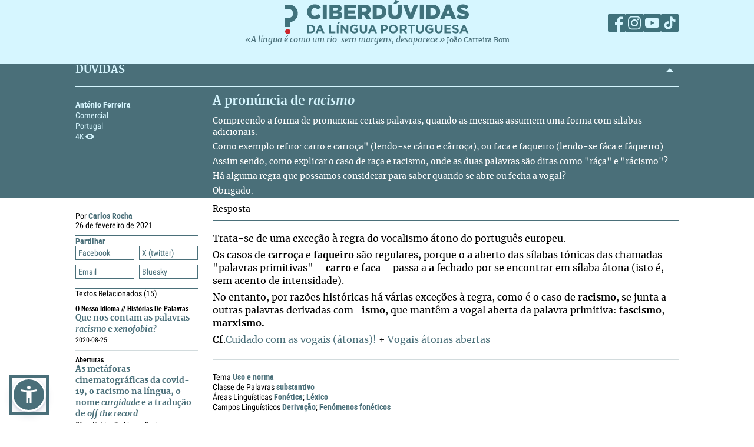

--- FILE ---
content_type: text/html; charset=UTF-8
request_url: https://ciberduvidas.iscte-iul.pt/consultorio/perguntas/a-pronuncia-de-racismo/36260
body_size: 55606
content:



	

<!DOCTYPE html>

<html lang="pt">
    

<head>

    <title>A pronúncia de racismo - Ciberdúvidas da Língua Portuguesa</title>

    
        
            <link rel="stylesheet" href="/assets/css/question.css">
        
            <link rel="stylesheet" href="/assets/css/article.css">
        
    

    
    
    

    <meta property="og:url" content="/consultorio/perguntas/a-pronuncia-de-racismo/36260">
    <meta property="og:type" content="article">
    <meta property="og:locale" content="pt_PT">
    <meta property="og:site_name" content="Ciberdúvidas da Língua Portuguesa">
    
        
            <meta property="og:title" content="A pronúncia de &lt;i&gt;racismo&lt;/i&gt;">
            <meta name="twitter:title" content="A pronúncia de &lt;i&gt;racismo&lt;/i&gt;" />
        
            <meta property="og:description" content="&lt;p&gt;Compreendo a forma de pronunciar certas palavras, quando as mesmas assumem uma forma com silabas adicionais.&lt;/p&gt;
&lt;p&gt;Como exemplo refiro: &lt;strong&gt;carro&lt;/strong&gt; e &lt;strong&gt;carroça&lt;/strong&gt;&quot; (lendo-se cárro e cârroça), ou &lt;strong&gt;faca&lt;/strong&gt; e &lt;strong&gt;faqueiro&lt;/strong&gt; (lendo-se fáca e fâqueiro).&lt;/p&gt;
&lt;p&gt;Assim sendo, como explicar o caso de &lt;strong&gt;raça&lt;/strong&gt; e &lt;strong&gt;racismo&lt;/strong&gt;, onde as duas palavras são ditas como &quot;ráça&quot; e &quot;rácismo&quot;?&lt;/p&gt;
&lt;p&gt;Há alguma regra que possamos considerar para saber quando se abre ou fecha a vogal?&lt;/p&gt;
&lt;p&gt;Obrigado.&lt;/p&gt;">
            <meta name="twitter:description" content="&lt;p&gt;Compreendo a forma de pronunciar certas palavras, quando as mesmas assumem uma forma com silabas adicionais.&lt;/p&gt;
&lt;p&gt;Como exemplo refiro: &lt;strong&gt;carro&lt;/strong&gt; e &lt;strong&gt;carroça&lt;/strong&gt;&quot; (lendo-se cárro e cârroça), ou &lt;strong&gt;faca&lt;/strong&gt; e &lt;strong&gt;faqueiro&lt;/strong&gt; (lendo-se fáca e fâqueiro).&lt;/p&gt;
&lt;p&gt;Assim sendo, como explicar o caso de &lt;strong&gt;raça&lt;/strong&gt; e &lt;strong&gt;racismo&lt;/strong&gt;, onde as duas palavras são ditas como &quot;ráça&quot; e &quot;rácismo&quot;?&lt;/p&gt;
&lt;p&gt;Há alguma regra que possamos considerar para saber quando se abre ou fecha a vogal?&lt;/p&gt;
&lt;p&gt;Obrigado.&lt;/p&gt;" />
        
    
    
    
    

    <!-- Meta values -->
    <meta charset="utf-8">
    <meta http-equiv="X-UA-Compatible" content="IE=edge">
    <meta name="viewport" content="width=device-width, initial-scale=1">
    <meta name="description" content="Tudo, aqui, à volta da língua portuguesa – o idioma oficial de Angola, Brasil, Cabo Verde, Guiné-Bissau, Moçambique, Portugal, São Tomé e Príncipe e Timor-Leste.">
    <meta name="keywords" content="Ciberdúvidas, Língua Portuguesa, Português, Acordo Ortográfico, Dúvidas, Perguntas, Respostas">
    <meta name="author" content="Ciberdúvidas/ISCTE-IUL">
    <meta name="google-site-verification" content="MTbFtzD7PB6jy8egHCWrfJ8KUsl_u5stItyI2KSCjc8" />

    <!-- Humans.txt & Robots.txt -->
    <link rel="author" href="humans.txt" />
    <link rel="robots" href="robots.txt" />

    <!-- Favicon -->
    <link rel="shortcut icon" type="image/png" href="/favicon.ico" />

    <!-- Material Design Icons -->
    <!-- bootstrap-datetimepicker.min.js style sheet -->

    <!-- My styles -->
    
    <link rel="stylesheet"  href="/assets/css/reset.css">

    <!-- Import for JQuery (this is the only javascript being imported here) -->
    <script type="text/javascript" src="/assets/js/jquery-1.9.0.min.js" ></script>
    <script type="text/javascript" src="/assets/js/sienna.min.js" ></script>
    <script type="text/javascript" src="/javascriptRoutes"></script>

</head>


    <body>
    <script type="text/javascript" src="/assets/js/sharer.min.js"></script>
    <script type="text/javascript" src="/assets/js/urlBase64ToUint8array.js"></script>
    <script type="text/javascript" src="/assets/js/web-push.js"></script>
    <script type="text/javascript" src="/assets/js/body.js"></script>
    <script type="text/javascript">
        function newSelected(selectedText){
            var url = window.location.href;
            var date = new Date();
            var day = date.getDate();
            var month = date.getMonth() + 1;
            var year = date.getFullYear();
            if(day < 10){
                day='0'+day;
            }

            if(month < 10){
                month = '0' + month;
            }

            var newSelected = "'" + selectedText + "'\n\n" +
            "in Ciberdúvidas da Língua Portuguesa, " + url + " [consultado em " + day + "-" + month + "-" + year + "]";
            // e.clipboardData is initially empty, but we can set it to the
            // data that we want copied onto the clipboard.

            return newSelected;
        }

        $(document).ready(function(){
            window.body = new Body();
            window.body.init();
        });

        
            $(document).ready(function(){
                setupClickableBehaviour();

                // $('.date-picker').datetimepicker({pickTime:false, language:'pt'});
                // $('.date-time-picker').datetimepicker({language:'pt'});

                $('.centered').center();

                adjustImagesInWrappers();

                setAdTracker();

                //var alert = "Relembramos que pode copiar e redistribuir o material disponibilizado neste site, mas deve atribuir o devido crédito e não usar para fins comerciais. Para mais detalhes consulte <a href='https://creativecommons.org/licenses/by-nc-nd/2.5/pt' target='_blank'>https://creativecommons.org/licenses/by-nc-nd/2.5/pt</a>";

                /*$("body").bind("copy", function(e){
                    bootbox.alert(alert);
                });

                $("body").bind("cut", function(){
                    bootbox.alert(alert);
                });*/

                document.addEventListener('copy', function(e) {
                    var selectedText = ""
                    if (window.getSelection){ // all modern browsers and IE9+
                        selectedText = window.getSelection().toString()
                    }

                    e.clipboardData.setData('text/plain', newSelected(selectedText));
                    //e.clipboardData.setData('text/html', newSelected);

                    // This is necessary to prevent the current document selection from
                    // being written to the clipboard.
                    e.preventDefault();
                });

                // Overwrite what is copied to the clipboard.
                document.addEventListener('cut', function(e) {
                    var selectedText = ""
                    if (window.getSelection){ // all modern browsers and IE9+
                        selectedText = window.getSelection().toString()
                    }

                    e.clipboardData.setData('text/plain', newSelected(selectedText));
                    //e.clipboardData.setData('text/html', newSelected);

                    // This is necessary to prevent the current document selection from
                    // being written to the clipboard.
                    e.preventDefault();
                });
            });
        
    </script>
        <div class="body-content">
            

            

<script type="text/javascript">
    function dismissWarningMessage(elem){
        jsRoutes.controllers.ApplicationController.dismissWarningMessage().ajax({
            type: "POST"
        })
        .done(function(data){
            $(elem).parent().parent().hide();
        });
    }
</script>


            

<header>
    
    <nav id="topNavbar">
        <div class="innerContainer">
            <div class="content">
                <div class="wrapper">
                    <div class="logoWrapper">
                        <a href="/" title="Índice">
                            <img src="/assets/img/2025/Ciberduvidas_Logo.svg"
                            alt="Ciberdúvidas - O portal de dúvidas da língua Portuguesa" title="Ciberdúvidas - O portal de dúvidas da língua Portuguesa"
                            class="logo-lg img-responsive">
                        </a>
                    </div>
                    <div class="socialLinks">
                        <ul>
                            <li><a href="https://www.facebook.com/ciberduvidas" target="_blank" title="Facebook"><span
                            class="fb"></span></a></li>
                            <li><a href="https://www.instagram.com/ciberduvidaslinguaportuguesa/" target="_blank"
                            title="Instagram"><span class="insta"></span></a></li>
                            <li><a href="https://www.youtube.com/@ciberduvidasdalinguaportug4841" target="_blank"
                            title="youtube"><span class="youtube"></span></a></li>
                            <li><a href="https://www.tiktok.com/@ciberduvidas" target="_blank"
                            title="tiktok"><span class="tiktok"></span></a></li>
                        </ul>
                    </div>
                </div>
                <div class="quoteBox">
                    <a href="/aberturas/a-lingua-e-como-um-rio/169" title="A língua é como um rio">«A língua é como um rio: sem margens, desaparece.»</a>
                    <a href="/autores/joao-carreira-bom/326"><span class="authorA">João Carreira Bom</span></a>
                </div>
            </div>
        </div>
    </nav>
</header>

            


            <div id="conteudo-principal">
                
        <section class="accordion duvidas list innerQuestion" id="searchSection">
            <div class="innerContainer">
                <div class="content">
                    <header>
                        <h2>DÚVIDAS</h2>
                        <span class="arrow aligned"></span>
                    </header>
                    <div class="holder closed"></div>
                    <div class="main">
                        <nav>
                            <a href="#" class="closeNav" title="close nav"></a>
                            <div class="question-asker">
                                
                                    
                                        <span class="name">António Ferreira</span>
                                    
                                    
                                        <span class="job">  Comercial</span>
                                        
                                    
                                

                                
                                    
                                        <span class="location">
                                            
                                            Portugal
                                        </span>
                                    
                                
                                <span class="nr-views">4K</span>
                            </div>
                        </nav>
                        <article>
                            <div class="articleContainer">
                                <h3>
                                    A pronúncia de <i>racismo</i>
                                </h3>
                                <div class="description">
                                    
                                        <p>Compreendo a forma de pronunciar certas palavras, quando as mesmas assumem uma forma com silabas adicionais.</p>
<p>Como exemplo refiro: <strong>carro</strong> e <strong>carroça</strong>" (lendo-se cárro e cârroça), ou <strong>faca</strong> e <strong>faqueiro</strong> (lendo-se fáca e fâqueiro).</p>
<p>Assim sendo, como explicar o caso de <strong>raça</strong> e <strong>racismo</strong>, onde as duas palavras são ditas como "ráça" e "rácismo"?</p>
<p>Há alguma regra que possamos considerar para saber quando se abre ou fecha a vogal?</p>
<p>Obrigado.</p>
                                    
                                </div>
                            </div>
                        </article>
                    </div>
                </div>
            </div>
        </section>
        <section class="accordion list artigos">
            <div class="innerContainer">
                <div class="content" style=" padding-top:0">
                    <div class="main" style="border-top: none;">
                        <nav class="innerPageNav">
                            <a href="#" class="closeNav" title="close nav"></a>
                            <div class="navContainer">
                                <div class="credits">
                                    <p class="by">
                                        
                                            
                                                
                                                    
                                                        
                                                            Por <a class="author" href="/autores/carlos-rocha/433">
                                                                Carlos Rocha
                                                            </a>
                                                        
                                                    
                                                
                                            
                                        
                                    </p>
                                    
                                        <div class="date" style="color: black">
                                                26
                                                de fevereiro de 2021
                                        </div>
                                    
                                </div>
                                <div class="moreTexts">
                                    <div class="dropdown share">
                                        <div class="dropdownHeader">
                                            <p>Partilhar</p>
                                            <span class="arrow"></span>
                                        </div>
                                        <div class="shareBtns dropdownContent">
                                            <div data-sharer="facebook" data-title="A pronúncia de racismo" data-subject="Compreendo a forma de pronunciar certas palavras, quando as mesmas assumem uma forma com silabas adicionais.
Como exemplo refiro: carro e carroça\&quot; (lendo-se cárro e cârroça), ou faca e faqueiro (lendo-se fáca e fâqueiro).
Assim sendo, como explicar o caso de raça e racismo, onde as duas palavras são ditas como \&quot;ráça\&quot; e \&quot;rácismo\&quot;?
Há alguma regra que possamos considerar para saber quando se abre ou fecha a vogal?
Obrigado."  data-hashtag="fascismo #marxismo #português europeu #racismo #vocalismo #vogal aberta #vogal átona #&quot;a&quot; aberto #á aberto" data-url="https://ciberduvidas.iscte-iul.pt/consultorio/perguntas/a-pronuncia-de-racismo/36260">Facebook</div>
<div data-sharer="x" data-title="A pronúncia de racismo" data-subject="Compreendo a forma de pronunciar certas palavras, quando as mesmas assumem uma forma com silabas adicionais.
Como exemplo refiro: carro e carroça\&quot; (lendo-se cárro e cârroça), ou faca e faqueiro (lendo-se fáca e fâqueiro).
Assim sendo, como explicar o caso de raça e racismo, onde as duas palavras são ditas como \&quot;ráça\&quot; e \&quot;rácismo\&quot;?
Há alguma regra que possamos considerar para saber quando se abre ou fecha a vogal?
Obrigado." data-hashtag="fascismo #marxismo #português europeu #racismo #vocalismo #vogal aberta #vogal átona #&quot;a&quot; aberto #á aberto" data-url="https://ciberduvidas.iscte-iul.pt/consultorio/perguntas/a-pronuncia-de-racismo/36260">X (twitter)</div>
<div data-sharer="email" data-title="A pronúncia de racismo" data-subject="Compreendo a forma de pronunciar certas palavras, quando as mesmas assumem uma forma com silabas adicionais.
Como exemplo refiro: carro e carroça\&quot; (lendo-se cárro e cârroça), ou faca e faqueiro (lendo-se fáca e fâqueiro).
Assim sendo, como explicar o caso de raça e racismo, onde as duas palavras são ditas como \&quot;ráça\&quot; e \&quot;rácismo\&quot;?
Há alguma regra que possamos considerar para saber quando se abre ou fecha a vogal?
Obrigado." data-url="https://ciberduvidas.iscte-iul.pt/consultorio/perguntas/a-pronuncia-de-racismo/36260">Email</div>
<div data-sharer="bluesky" data-title="A pronúncia de racismo" data-subject="Compreendo a forma de pronunciar certas palavras, quando as mesmas assumem uma forma com silabas adicionais.
Como exemplo refiro: carro e carroça\&quot; (lendo-se cárro e cârroça), ou faca e faqueiro (lendo-se fáca e fâqueiro).
Assim sendo, como explicar o caso de raça e racismo, onde as duas palavras são ditas como \&quot;ráça\&quot; e \&quot;rácismo\&quot;?
Há alguma regra que possamos considerar para saber quando se abre ou fecha a vogal?
Obrigado." data-hashtag="fascismo #marxismo #português europeu #racismo #vocalismo #vogal aberta #vogal átona #&quot;a&quot; aberto #á aberto" data-url="https://ciberduvidas.iscte-iul.pt/consultorio/perguntas/a-pronuncia-de-racismo/36260">Bluesky</div>
                                        </div>
                                    </div>
                                    
                                        <div class="dropdown related">
                                            <div class="dropdownHeader">
                                                <p>Textos Relacionados <span class="count">(15)</span></p>
                                            </div>
                                            <div class="relatedArticles light">
                                            
                                                <ul>
                                                    
                                                        <li>
                                                            <div>
                                                                <div class="category">
                                                                    O nosso idioma
                                                                    
                                                                        //
                                                                        Histórias de palavras
                                                                    
                                                                </div>
                                                                <a href="/artigos/4263">Que nos contam as palavras <i>racismo</i> e <i>xenofobia</i>?</a>
                                                                <p><span class="date"></span><span class="date">
                                                                    
                                                                        2020-08-25
                                                                    
                                                                </span></p>
                                                            </div>
                                                        </li>
                                                    
                                                        <li>
                                                            <div>
                                                                <div class="category">
                                                                    Aberturas
                                                                    
                                                                </div>
                                                                <a href="/aberturas/as-metaforas-cinematograficas-da-covid-19-o-racismo-na-lingua-o-nome-curgidade-e-a-traducao-de-off-t/2568">As metáforas cinematográficas da covid-19, o racismo na língua, o nome <i>curgidade</i> e a tradução de <i>off the record</i></a>
                                                                <p><span class="date">
                                                                    Ciberdúvidas da Língua Portuguesa  • 
                                                                </span><span class="date">
                                                                    
                                                                        2020-06-15
                                                                    
                                                                </span></p>
                                                            </div>
                                                        </li>
                                                    
                                                        <li>
                                                            <div>
                                                                <div class="category">
                                                                    O nosso idioma
                                                                    
                                                                        //
                                                                        Léxico
                                                                    
                                                                </div>
                                                                <a href="/artigos/4180">Marcas de racismo em palavras e expressões do português</a>
                                                                <p><span class="date"></span><span class="date">
                                                                    
                                                                        2020-06-15
                                                                    
                                                                </span></p>
                                                            </div>
                                                        </li>
                                                    
                                                        <li>
                                                            <div>
                                                                <div class="category">
                                                                    O nosso idioma
                                                                    
                                                                        //
                                                                        Racismo
                                                                    
                                                                </div>
                                                                <a href="/artigos/4173">E por falar em racismo...</a>
                                                                <p><span class="date">
                                                                    Margarita Correia  • 
                                                                </span><span class="date">
                                                                    
                                                                        2020-06-09
                                                                    
                                                                </span></p>
                                                            </div>
                                                        </li>
                                                    
                                                        <li>
                                                            <div>
                                                                <div class="category">
                                                                    Aberturas
                                                                    
                                                                </div>
                                                                <a href="/aberturas/a-linguagem-do-racismo-o-carnaval-contra-o-assedio-o-dia-internacional-da-lingua-materna-e-nova-atua/2526">A linguagem do racismo, histórias antigas de preconceito e discriminação  e o Carnaval contra o assédio sexual no Brasil</a>
                                                                <p><span class="date">
                                                                    Ciberdúvidas da Língua Portuguesa  • 
                                                                </span><span class="date">
                                                                    
                                                                        2020-02-20
                                                                    
                                                                </span></p>
                                                            </div>
                                                        </li>
                                                    
                                                        <li>
                                                            <div>
                                                                <div class="category">
                                                                    Dúvidas
                                                                    
                                                                </div>
                                                                <a href="/consultorio/perguntas/estudar-o-portugues-europeu/27932">Estudar o português europeu</a>
                                                                <p><span class="date"></span><span class="date">
                                                                    
                                                                        2010-03-29
                                                                    
                                                                </span></p>
                                                            </div>
                                                        </li>
                                                    
                                                        <li>
                                                            <div>
                                                                <div class="category">
                                                                    Dúvidas
                                                                    
                                                                </div>
                                                                <a href="/consultorio/perguntas/marxizante/25950"><i>Marxizante</i></a>
                                                                <p><span class="date"></span><span class="date">
                                                                    
                                                                        2009-03-10
                                                                    
                                                                </span></p>
                                                            </div>
                                                        </li>
                                                    
                                                        <li>
                                                            <div>
                                                                <div class="category">
                                                                    Dúvidas
                                                                    
                                                                </div>
                                                                <a href="/consultorio/perguntas/a-pronuncia-da-palavra-racista/25271">A pronúncia da palavra <i>racista</i></a>
                                                                <p><span class="date"></span><span class="date">
                                                                    
                                                                        2008-12-11
                                                                    
                                                                </span></p>
                                                            </div>
                                                        </li>
                                                    
                                                        <li>
                                                            <div>
                                                                <div class="category">
                                                                    Dúvidas
                                                                    
                                                                </div>
                                                                <a href="/consultorio/perguntas/vogais-atonas-abertas/23284">Vogais átonas abertas</a>
                                                                <p><span class="date"></span><span class="date">
                                                                    
                                                                        2008-04-03
                                                                    
                                                                </span></p>
                                                            </div>
                                                        </li>
                                                    
                                                        <li>
                                                            <div>
                                                                <div class="category">
                                                                    Dúvidas
                                                                    
                                                                </div>
                                                                <a href="/consultorio/perguntas/fonetica-e-fonologia-do-portugues-europeu-para-um-galego/21887">Fonética e fonologia do português europeu para um galego</a>
                                                                <p><span class="date"></span><span class="date">
                                                                    
                                                                        2007-10-30
                                                                    
                                                                </span></p>
                                                            </div>
                                                        </li>
                                                    
                                                        <li>
                                                            <div>
                                                                <div class="category">
                                                                    Dúvidas
                                                                    
                                                                </div>
                                                                <a href="/consultorio/perguntas/racismo-vs-xenofobia/17638"><i>Racismo</i> vs. <i>xenofobia</i></a>
                                                                <p><span class="date"></span><span class="date">
                                                                    
                                                                        2006-05-02
                                                                    
                                                                </span></p>
                                                            </div>
                                                        </li>
                                                    
                                                        <li>
                                                            <div>
                                                                <div class="category">
                                                                    Dúvidas
                                                                    
                                                                </div>
                                                                <a href="/consultorio/perguntas/o-vocalismo-do-portugues-do-brasil-em-contraste-com-o-portugues-europeu/17274">O vocalismo do português do Brasil   em contraste com o português europeu</a>
                                                                <p><span class="date"></span><span class="date">
                                                                    
                                                                        2006-03-17
                                                                    
                                                                </span></p>
                                                            </div>
                                                        </li>
                                                    
                                                        <li>
                                                            <div>
                                                                <div class="category">
                                                                    Dúvidas
                                                                    
                                                                </div>
                                                                <a href="/consultorio/perguntas/as-vogais-do-portugues-europeu/16409">As vogais do português europeu</a>
                                                                <p><span class="date"></span><span class="date">
                                                                    
                                                                        2005-11-18
                                                                    
                                                                </span></p>
                                                            </div>
                                                        </li>
                                                    
                                                        <li>
                                                            <div>
                                                                <div class="category">
                                                                    Dúvidas
                                                                    
                                                                </div>
                                                                <a href="/consultorio/perguntas/o-sistema-fonetico-portugues/15284">O sistema fonético português</a>
                                                                <p><span class="date"></span><span class="date">
                                                                    
                                                                        2003-03-17
                                                                    
                                                                </span></p>
                                                            </div>
                                                        </li>
                                                    
                                                        <li>
                                                            <div>
                                                                <div class="category">
                                                                    Dúvidas
                                                                    
                                                                </div>
                                                                <a href="/consultorio/perguntas/origem-das-vogais-abertas-e-fechadas/4970">Origem das vogais abertas e fechadas</a>
                                                                <p><span class="date"></span><span class="date">
                                                                    
                                                                        2000-03-21
                                                                    
                                                                </span></p>
                                                            </div>
                                                        </li>
                                                    
                                                </ul>
                                            
                                            </div>
                                        </div>
                                    
                                </div>
                            </div>
                        </nav>
                        <article>
                            <h3 class="">Resposta
                                
                            </h3>
                            <div class="articleContainer">
                                <div class="articleContent answerContent">
                                    <p>Trata-se de uma exceção à regra do vocalismo átono do português europeu.</p>
<p>Os casos de <strong>carroça</strong> e <strong>faqueiro</strong> são regulares, porque o <strong>a</strong> aberto das sílabas tónicas das chamadas "palavras primitivas"&#xa0;– <strong>carro</strong> e <strong>faca</strong> – passa a <strong>a</strong> fechado por se encontrar em sílaba átona (isto é, sem acento de intensidade).</p>
<p>No entanto, por razões históricas há várias exceções à regra, como é o caso de <strong>racismo</strong>, se junta a outras palavras derivadas com <strong>-ismo</strong>, que mantêm a vogal aberta da palavra primitiva: <strong>fascismo</strong>, <strong>marxismo.</strong></p>
<p><strong>Cf</strong>.<a href="/aberturas/cuidado-com-as-vogais-atonas/1806" target="_blank">Cuidado com as vogais (átonas)!</a>&#xa0;+<a href="/consultorio/perguntas/vogais-atonas-abertas/23284" target="_blank">&#xa0;Vogais átonas abertas</a></p>
                                </div>
                                
                                    <div class="articleInfo">
                                        
                                            <div class="theme item">
                                                <span class="labels">Tema</span>
                                                <a href="/consultorio/temas/26">Uso e norma</a>
                                            </div>
                                        

                                        
                                            <div class="wordclass item">
                                                <span class="labels">Classe de Palavras</span>
                                                <a href="/consultorio/classes/1">substantivo</a>
                                            </div>
                                        

                                        
                                            <div class="areas item">
                                                <span class="labels">Áreas Linguísticas</span>
                                                 <a href="/consultorio/areas/4">Fonética</a>; <a href="/consultorio/areas/6">Léxico</a>
                                            </div>
                                        

                                        
                                            <div class="fields item">
                                                <span class="labels">Campos Linguísticos</span>
                                                 <a href="/consultorio/campos/10">Derivação</a>; <a href="/consultorio/campos/15">Fenómenos fonéticos</a>
                                            </div>
                                        
                                        
                                        
                                        
                                        
                                        
                                        
                                    </div>
                                
                            </div>
                        </article>
                    </div>
                </div>
            </div>
        </section>
        <div class="blueSeparator"></div>

<script>
  $(function(){
  	$("span.audio").each(function(){
  		var that = $(this);
  		var id = $(this).attr("data-id");
  		jsRoutes.controllers.BackofficeAudioController.isAudioAlive().ajax({
  			method: "POST",
  			data: {id: id}
  		}).done(function(data){
			$(that).html("<audio id='player' controls><source src='" + $(that).attr('data-path') + "' type='" + $(that).attr('data-mimetype') + "' /></audio>");
			$(that).show();
  		}).fail(function(){
			$(that).html("");
		});
  	});
  });

  // const player = new Plyr('#player');
</script>

	
            </div>

            

<script type="text/javascript">
        $(function(){
            if (!('serviceWorker' in navigator)) {
                // Service Worker isn't supported on this browser, disable or hide UI.
                console.debug("Service worker not supported");
                noPush = true;
            }

            if (!('PushManager' in window)) {
                // Push isn't supported on this browser, disable or hide UI.
                console.debug("Push Notifications not supported");
                noPush = true;
            }

            if(!noPush){
                navigator.serviceWorker.getRegistrations().then(function([reg]) {
                    if(reg){
                        reg.pushManager.getSubscription().then(function(subscription) {
                            if(subscription){
                                $("#remove-notifs").show();
                            }else{
                                $("#add-notifs").show();
                            }
                        })
                    }else{
                        $("#add-notifs").show();
                    }
                })
            }
        })
</script>
<footer>
    <div class="innerContainer">
        <div class="content">
            <div class="footerContainer">
                    <!-- Articles Section -->
                <div class="footerSection">
                    <a href="/artigos" class="footerSectionLabel">Artigos</a>
                    <div class="footerToggle">
                        
                            
                                <ul>
                                
                                    
                                        <li><a href="/artigos/rubricas/acordo" title="Categoria: Acordo Ortográfico">Acordo Ortográfico</a></li>
                                    
                                
                                    
                                        <li><a href="/artigos/rubricas/antologia" title="Categoria: Antologia">Antologia</a></li>
                                    
                                
                                    
                                
                                    
                                
                                    
                                        <li><a href="/artigos/rubricas/controversias" title="Categoria: Controvérsias">Controvérsias</a></li>
                                    
                                
                                    
                                        <li><a href="/artigos/rubricas/diversidades" title="Categoria: Diversidades">Diversidades</a></li>
                                    
                                
                                    
                                        <li><a href="/artigos/rubricas/ensino" title="Categoria: Ensino">Ensino</a></li>
                                    
                                
                                    
                                        <li><a href="/artigos/rubricas/glossario" title="Categoria: Glossários">Glossários</a></li>
                                    
                                
                                    
                                        <li><a href="/artigos/rubricas/literatura" title="Categoria: Literatura">Literatura</a></li>
                                    
                                
                                    
                                        <li><a href="/artigos/rubricas/lusofonias" title="Categoria: Lusofonias">Lusofonias</a></li>
                                    
                                
                                    
                                        <li><a href="/artigos/rubricas/idioma" title="Categoria: O nosso idioma">O nosso idioma</a></li>
                                    
                                
                                    
                                        <li><a href="/artigos/rubricas/pelourinho" title="Categoria: Pelourinho">Pelourinho</a></li>
                                    
                                
                                    
                                
                                </ul>
                            
                        
                    </div>
                </div>

                    <!-- Questions and News Section -->
                <div class="footerSection">
                    <a href="/consultorio" class="footerSectionLabel">Dúvidas</a>
                    <div class="footerToggle">
                        <ul>
                            <li><a href="/consultorio/frequentes/" >FREQUENTES</a></li>
                            <li ><a href="/consultorio" >RECENTES</a></li>
                            <li ><a href="/contacto" >ENVIE-NOS UMA DÚVIDA</a></li>
                            <li ><a href="/artigos/rubricas/ciberduvidas_responde" >Ciberdúvidas Responde</a></li>
                            <li ><a href="/artigos/rubricas/ciberduvidas_escolas" >Ciberdúvidas vai às escolas</a></li>
                        </ul>
                    </div>
                    <a href="/atualidades/noticias" class="footerSectionLabel">Atualidades</a>
                    <div class="footerToggle">
                        <ul>
                            <li><a href="/atualidades/noticias" >NOTíCIAS</a></li>
                            <li ><a href="/atualidades/montra" >MONTRA DE LIVROS</a></li>
                            <li><a href="/aberturas" >Aberturas</a></li>
                        </ul>
                    </div>
                </div>

                    <!-- Ciberdúvidas and Links Section -->
                <div class="footerSection">
                    <a href="/quem-somos/equipa" class="footerSectionLabel">Ciberdúvidas</a>
                    <div class="footerToggle">
                        <ul>
                            <li><a href="/quem-somos/equipa" >EQUIPA</a></li>
                            
                                <li ><a href="/quem-somos/premios/935" >PRÉMIOS</a></li>
                            
                            <li ><a href="/autores" >AUTORES</a></li>
                            <li><a href="/quem-somos/contactos/937" >Contactos</a></li>
                            <li><a href="/quem-somos/patrocinadores-e-parcerias/938">Parceiros</a></li>
                            <li><a href="/quem-somos/ajuda/1118">Ajuda</a></li>
                            <li><a href="/quem-somos/ligacoes/936">Endereços úteis</a></li>
                        </ul>
                        <div class="footer-icons">
                            <a href="/rss" ><img src="/assets/img/2025/Social_ciberd-03.svg" alt="RSS Feed"></a>
                            <a href="/boletim/subscrever" ><img src="/assets/img/2025/Social_ciberd-04.svg" alt="Email"></a>
                            <a href="#add-notifs" id="add-notifs" onclick="askPermission()"  style="display:none"><img src="/assets/img/2025/Social_ciberd-05.svg" alt="Notifications"></a>
                            <a href="#remove-notifs" id="remove-notifs" onclick="askPermission()"  style="display:none"><img src="/assets/img/2025/Social_ciberd-06.svg" alt="Remove Notifications"></a>
                        </div>
                    </div>
                </div>

                <!-- About Section -->
            <div class="footerSection about">
                <a href="/quem-somos" class="footerSectionLabel">Quem Somos</a>
                <div class="footerToggle">
                    <p>
                        Este é um espaço de esclarecimento, informação, debate e promoção da língua portuguesa, numa
                        perspetiva de afirmação dos valores culturais dos oito países de língua oficial portuguesa,
                        fundado
                        em 1997.
                    </p>
                    <p><a href="/quem-somos">ver mais</a></p>
                    <div class="license">
                        <a href="http://creativecommons.org/licenses/by-nc-nd/2.5/pt/" target="_blank"><img src="/assets/img/2025/CreativeCommons.svg" alt="Creative Commons License"></a>
                    </div>
                    <div class="socialLinks">
                        <ul>
                            <li><a href="https://www.facebook.com/ciberduvidas" target="_blank" title="Facebook"><span
                            class="fb"></span></a></li>
                            <li><a href="https://www.instagram.com/ciberduvidaslinguaportuguesa/" target="_blank"
                            title="Instagram"><span class="insta"></span></a></li>
                            <li><a href="https://www.youtube.com/@ciberduvidasdalinguaportug4841" target="_blank"
                            title="youtube"><span class="youtube"></span></a></li>
                            <li><a href="https://www.tiktok.com/@ciberduvidas" target="_blank"
                            title="tiktok"><span class="tiktok"></span></a></li>
                        </ul>
                    </div>
                </div>
            </div>
        </div>
    </div>
    </div>
</footer>
<section class="bottomFooter">
    <div class="innerContainer">
        <div class="content">
            <a href="http://www.iscte-iul.pt/" target="_blank"><img src="/assets/img/2025/iscte.svg" alt="ISCTE-Instituto Universitário de Lisboa" id="imgIscte"/></a>
            <a href="http://www.portugal.gov.pt/pt/ministerios/medu.aspx" target="_blank"><img src="/assets/img/2025/RP_edu-cropped.svg" alt="ISCTE-Instituto Universitário de Lisboa" id="imgRpEduCropped"/><img src="/assets/img/2025/DGE.svg" alt="ISCTE-Instituto Universitário de Lisboa" id="imgDge" style="margin-left: 21px"></a>
            <a href=""><img src="/assets/img/2025/ciberamigos.jpg" alt="ISCTE-Instituto Universitário de Lisboa" id="imgCiberamigos"/></a>
        </div>
    </div>
</section>

            <script type="text/javascript">
	function notifHide(){
		var now = new Date();
		now.setMonth(now.getMonth()+1);
		document.cookie = "hideNotifs=longLiveHideNotifs; expires=" + now.toUTCString() + "; path=/";
		$("#notifications-bar").hide();
	}

	$(function(){
		var found = false;
		if(document.cookie){
			var cookies = document.cookie.split(";")
			for(var i=0; i < cookies.length; i++){
				var cookieSplit = cookies[i].split("=")
				var key = cookieSplit[0].trim();
				var value = cookieSplit[1].trim();
				if(key == 'hideNotifs' && value == 'longLiveHideNotifs'){
					found = true;
				}
			}

		}

        if (!('serviceWorker' in navigator)) {
          // Service Worker isn't supported on this browser, disable or hide UI.
          console.debug("Service worker not supported");
          noPush = true;
        }

        if (!('PushManager' in window)) {
          // Push isn't supported on this browser, disable or hide UI.
          console.debug("Push Notifications not supported");
          noPush = true;
        }

		if(found !== true && !noPush) {
            $("#notifications-bar").show();
        }
        if (!noPush) {
            navigator.serviceWorker.getRegistrations().then(function ([reg]) {
                if (reg) {
                    reg.pushManager.getSubscription().then(function (subscription) {
                        if (subscription) {
                            $("#notifications-bar").hide();
                        }
                    })
                }
            })
        }
	})
</script>

<section id="notifications-bar" style="display:none">
    <div id="wrapper">
        <div class="info"><p>Se pretende receber notificações de cada vez que um conteúdo do Ciberdúvidas é atualizado, subscreva as notificações clicando no botão <strong>Subscrever notificações</strong></p></div>
        <div class="container">
            <a href="#" class="btn btn-default" onclick="notifHide()">Fechar</a>
            <a href="#" class="btn btn-default btn-primary" onclick="askPermission()">Subscrever notificações</a>
        </div>
    </div>
</section>
        </div>

        



    <!-- Javascript -->
    <!-- JQuery has already been imported at this point -->
    
    
    
    
    
    <!-- Bootstrap -->
    <script type="text/javascript" src="/assets/js/bootstrap.min.js"></script>
    <!-- bootstrap-datetimepicker.min.js -->
    
    
    <!-- bootbox.js -->
    <script type="text/javascript" src="/assets/js/bootbox.min.js"></script>

    <script type="text/javascript" src="/assets/js/main.js"></script>
    <script type="text/javascript" src="/assets/js/homepage.js"></script>
    <script type="text/javascript" src="/assets/js/utils/validation.js"></script>

    <!-- Javascript includes -->
    
        <script type="text/javascript" src="/assets/js/fo/auto_link_generator.js"></script>
    


        
<!-- Google analytics code -->

<div id="analytics_code">
	
		<!-- Global site tag (gtag.js) - Google Analytics -->
		<script async src="https://www.googletagmanager.com/gtag/js?id=UA-63788575-2"></script>
		<script>
		  window.dataLayer = window.dataLayer || [];
		  function gtag(){dataLayer.push(arguments);}
		  gtag('js', new Date());

		  gtag('config', 'UA-63788575-2');
		</script>
	
</div>
    </body>
</html>




--- FILE ---
content_type: text/css; charset=UTF-8
request_url: https://ciberduvidas.iscte-iul.pt/assets/css/question.css
body_size: 23534
content:
/* ===== Merriweather Font ===== */
@font-face {
  font-family: 'Merriweather';
  src: url('2025/font/Merriweather/Merriweather-Regular.woff2') format('truetype');
  font-weight: 400;
  font-style: normal;
  font-display: swap;
}
@font-face {
  font-family: 'Merriweather';
  src: url('2025/font/Merriweather/Merriweather-Bold.woff2') format('truetype');
  font-weight: 700;
  font-style: normal;
  font-display: swap;
}
@font-face {
  font-family: 'Merriweather';
  src: url('2025/font/Merriweather/Merriweather-Italic.woff2') format('truetype');
  font-weight: 400;
  font-style: italic;
  font-display: swap;
}
@font-face {
  font-family: 'Merriweather';
  src: url('2025/font/Merriweather/Merriweather-BoldItalic.woff2') format('truetype');
  font-weight: 700;
  font-style: italic;
  font-display: swap;
}
._font-merri {
  font-family: Merriweather, Helvetica, sans-serif;
}
.font-merri-regular {
  font-family: Merriweather, Helvetica, sans-serif;
  font-weight: 400;
  font-style: normal;
}
.font-merri-bold {
  font-family: Merriweather, Helvetica, sans-serif;
  font-weight: 700;
  font-style: normal;
}
.font-merri-italic {
  font-family: Merriweather, Helvetica, sans-serif;
  font-style: italic;
}
.font-merri-boldItalic {
  font-family: Merriweather, Helvetica, sans-serif;
  font-style: italic;
  font-weight: 700;
}
/* ===== Roboto Condensed Font ===== */
@font-face {
  font-family: 'Roboto Condensed';
  src: url('2025/font/robotocondensed/Roboto-Condensed_Regular.woff2') format('woff2');
  font-weight: 400;
  font-style: normal;
  font-display: swap;
}
@font-face {
  font-family: 'Roboto Condensed';
  src: url('2025/font/robotocondensed/Roboto-Condensed-Bold.woff2') format('truetype');
  font-weight: 700;
  font-style: normal;
  font-display: swap;
}
@font-face {
  font-family: 'Roboto Condensed';
  src: url('2025/font/robotocondensed/Roboto-Condensed_Light.woff2') format('truetype');
  font-weight: 300;
  font-style: normal;
  font-display: swap;
}
._font-roboto-condensed {
  font-family: 'Roboto Condensed', Helvetica, sans-serif;
}
.font-roboto-condensed-regular {
  font-family: 'Roboto Condensed', Helvetica, sans-serif;
  font-weight: 400;
  font-style: normal;
}
.font-roboto-condensed-bold {
  font-family: 'Roboto Condensed', Helvetica, sans-serif;
  font-weight: 700;
  font-style: normal;
}
.font-roboto-condensed-light {
  font-family: 'Roboto Condensed', Helvetica, sans-serif;
  font-weight: 300;
  font-style: normal;
}
/* import font definitions */
.bootbox,
#notifications-bar #wrapper {
  position: fixed;
  top: 20%;
  left: 50%;
  transform: translateX(-50%);
  background: white;
  padding: 20px;
  z-index: 9999;
  box-shadow: 0 -3px 3px rgba(0, 0, 0, 0.15);
  text-align: center;
  line-height: 1.2;
  width: 640px;
}
.bootbox button.bootbox-close-button.close,
#notifications-bar #wrapper button.bootbox-close-button.close {
  display: none;
}
.bootbox .modal-footer,
#notifications-bar #wrapper .modal-footer,
.bootbox .container,
#notifications-bar #wrapper .container {
  margin-top: 30px;
  margin-bottom: 10px;
  text-align: center;
}
.bootbox .modal-footer .btn,
#notifications-bar #wrapper .modal-footer .btn,
.bootbox .container .btn,
#notifications-bar #wrapper .container .btn {
  height: 30px;
  border: 1px solid #4a6f79;
  padding: 0 5px;
  color: #4a6f79;
  background: white;
  margin: 0 5px;
  font-family: 'Roboto Condensed', Helvetica, sans-serif;
  font-weight: 700;
  font-style: normal;
  font-size: 14px;
  cursor: pointer;
  box-sizing: content-box;
  display: inline-block;
  line-height: 30px;
  min-width: 45px;
}
.bootbox .modal-footer .btn.btn-primary,
#notifications-bar #wrapper .modal-footer .btn.btn-primary,
.bootbox .container .btn.btn-primary,
#notifications-bar #wrapper .container .btn.btn-primary {
  color: white;
  background: #4a6f79;
}
.modal-backdrop,
#notifications-bar {
  position: fixed;
  bottom: 0;
  top: 0;
  left: 0;
  right: 0;
  background-color: rgba(0, 0, 0, 0.5);
}
/* colors */
html .pub_false .title {
  opacity: 0.5;
}
html .skip-link {
  opacity: 0;
  position: absolute;
}
html .listError {
  margin-top: 10px;
}
html .asw-container .asw-menu-btn {
  background: #4a6f79 !important;
  outline-color: #4a6f79 !important;
}
html .asw-container .asw-menu-header {
  background-color: #4a6f79 !important;
}
html body [data-url] {
  cursor: pointer;
}
html body .menuBO {
  display: flex;
  text-align: left;
  color: white;
  flex-direction: row;
  padding: 24px 0;
  gap: 10px;
  border-top: 1px solid white;
}
html body .menuBO .nav-menu-block.menu-block {
  flex: 1;
}
html body .menuBO .title {
  text-transform: uppercase;
  margin-bottom: 14px;
  font-weight: 200;
  font-size: 12px;
}
html body .menuBO .content {
  padding-inline: 0;
}
html body .menuBO .content ul li a {
  color: white;
  margin-bottom: 5px;
  display: block;
  font-size: 12px;
}
html .articleGroup article {
  cursor: pointer;
}
html h3 .editBO {
  top: 50%;
  transform: translateY(-50%);
  color: #4a6f79 !important;
}
html .editBO {
  position: absolute;
  right: 0;
  text-transform: uppercase;
  font-size: 10px;
  font-weight: 800;
  background: white;
  padding: 5px;
  border: 1px solid #4a6f79;
  font-family: 'Roboto Condensed', Helvetica, sans-serif;
  font-weight: 700;
  font-style: normal;
  color: #4a6f79;
}
html .editBO:hover {
  border: 1px solid white;
  background: #4a6f79;
  color: white;
}
html .notAvailable {
  font-size: 30px;
  text-align: center;
  color: #4a6f79;
  font-family: 'Roboto Condensed', Helvetica, sans-serif;
  font-weight: 700;
  font-style: normal;
}
html .redirectBack {
  font-size: 20px;
  margin: 20px 0;
  text-align: center;
  color: #4a6f79;
  font-family: 'Roboto Condensed', Helvetica, sans-serif;
  font-weight: 400;
  font-style: normal;
  display: block;
}
html .alert-dismissable {
  margin-top: 5px;
  font-size: 10px;
}
html .alert-dismissable button {
  display: none;
}
html.subMenuOpen {
  overflow: hidden;
}
html.subMenuOpen body .body-content .closeNav {
  display: block;
}
html body .closeNav {
  display: none;
  background: url(../img/2025/close.svg) no-repeat;
  background-size: contain;
  height: 50px;
  width: 50px;
  right: 20px;
  top: 20px;
  position: absolute;
}
body {
  font-family: 'Roboto Condensed', Helvetica, sans-serif;
  font-weight: 400;
  font-style: normal;
  min-width: 1024px;
}
body a {
  color: #4a6f79;
}
body .socialLinks {
  position: relative;
  width: min-content;
}
body .socialLinks ul {
  list-style-type: none;
  width: fit-content;
  display: flex;
  flex-direction: row;
  gap: 7.5px;
  padding-inline-start: 0;
}
body .socialLinks ul li a .fb {
  background-image: url(../img/2025/SocialNetworks-01_lBlue.svg);
}
body .socialLinks ul li a .insta {
  background-image: url(../img/2025/SocialNetworks-02_lBlue.svg);
}
body .socialLinks ul li a .youtube {
  background-image: url(../img/2025/SocialNetworks-03_lBlue.svg);
}
body .socialLinks ul li a .tiktok {
  background-image: url(../img/2025/Tiktok_lBlue.svg);
}
body .socialLinks ul li a .fb,
body .socialLinks ul li a .insta,
body .socialLinks ul li a .youtube,
body .socialLinks ul li a .tiktok {
  content: "";
  width: 30px;
  height: 30px;
  display: block;
}
body #topNavbar {
  background: #d6f6ff;
  width: 100%;
  height: 108px;
}
body #topNavbar .innerContainer .wrapper {
  font-family: Merriweather, Helvetica, sans-serif;
  font-weight: 400;
  font-style: normal;
  width: 100%;
  height: 75%;
  display: flex;
  justify-content: center;
  align-items: center;
  max-width: 1024px;
  position: relative;
}
body #topNavbar .innerContainer .wrapper .logoWrapper {
  flex: 0;
  padding-block: 10.5px;
}
body #topNavbar .innerContainer .wrapper .logoWrapper a {
  display: block;
  width: 312px;
}
body #topNavbar .innerContainer .wrapper .logoWrapper a img {
  width: 100%;
}
body #topNavbar .innerContainer .socialLinks {
  position: absolute;
  right: 0px;
  width: min-content;
  top: 24px;
}
body #topNavbar .innerContainer .socialLinks ul {
  list-style-type: none;
  width: fit-content;
  display: flex;
  flex-direction: row;
  gap: 7.5px;
  padding-inline-start: 0;
}
body #topNavbar .innerContainer .socialLinks ul li a .fb {
  background-image: url(../img/2025/SocialNetworks-01.svg);
}
body #topNavbar .innerContainer .socialLinks ul li a .insta {
  background-image: url(../img/2025/SocialNetworks-02.svg);
}
body #topNavbar .innerContainer .socialLinks ul li a .youtube {
  background-image: url(../img/2025/SocialNetworks-03.svg);
}
body #topNavbar .innerContainer .socialLinks ul li a .tiktok {
  background-image: url(../img/2025/Tiktok.svg);
}
body #topNavbar .innerContainer .socialLinks ul li a .fb,
body #topNavbar .innerContainer .socialLinks ul li a .insta,
body #topNavbar .innerContainer .socialLinks ul li a .youtube,
body #topNavbar .innerContainer .socialLinks ul li a .tiktok {
  content: "";
  width: 30px;
  height: 30px;
  display: block;
}
body #topNavbar .quoteBox {
  font-family: Merriweather, Helvetica, sans-serif;
  font-style: italic;
  font-size: 14px;
  text-align: center;
}
body #topNavbar .quoteBox a {
  border: none;
  text-decoration: none;
  color: #4a6f79;
}
body #topNavbar .quoteBox a .authorA {
  font-family: Merriweather, Helvetica, sans-serif;
  font-weight: 400;
  font-style: normal;
  font-size: 12px;
}
body .blueSeparator {
  background: #d6f6ff;
  height: 12px;
}
body .innerContainer {
  margin-right: auto;
  margin-left: auto;
  max-width: 1024px;
}
body .innerContainer .content {
  padding-inline: 58.5px;
}
body .arrow.aligned {
  margin-right: 8px;
}
body .arrow {
  width: 0;
  height: 0;
  border-left: 7px solid transparent;
  border-right: 7px solid transparent;
  border-bottom: 7px solid #d6f6ff;
  border-top: none;
  background-color: transparent;
  padding: 0;
  cursor: pointer;
}
body .arrow.right {
  width: 0;
  height: 0;
  border-top: 7px solid transparent;
  border-bottom: 7px solid transparent;
  border-left: 7px solid #d6f6ff;
  border-right: none;
  background-color: transparent;
  padding: 0;
  cursor: pointer;
}
body i.page-arrow {
  background-color: #4a6f79;
  -webkit-mask-image: url(../img/2025/arrow.svg);
  mask-image: url(../img/2025/arrow.svg);
  display: inline-block;
  width: 10px;
  height: 10px;
  mask-size: 100%;
}
body i.page-arrow.left {
  transform: rotate(180deg);
}
body select {
  outline: none;
}
body .closed {
  display: none !important;
}
body .selectWrapper {
  display: block;
  position: relative;
}
body .selectWrapper .arrow {
  position: absolute;
  top: 50%;
  transform: translateY(-50%);
  right: 10px;
  pointer-events: none;
  border-top: 5px solid black;
  border-left: 5px solid black;
  border-left-color: transparent;
  border-right: 5px solid transparent;
  border-bottom: none;
}
body .selectWrapper .minimalSelect {
  font-family: 'Roboto Condensed', Helvetica, sans-serif;
  font-weight: 700;
  font-style: normal;
  height: 30px;
  font-size: 14px;
  border: 1px solid black;
  cursor: pointer;
  width: 100%;
  background-color: transparent;
  -webkit-appearance: none;
  -moz-appearance: none;
  box-sizing: border-box;
  padding: 4px 8px;
  text-overflow: ellipsis;
  padding-right: 26px;
  z-index: 1;
  position: relative;
}
body footer {
  border-top: 1px solid white;
  background: #4a6f79;
}
body footer .footerContainer {
  display: grid;
  grid-template-columns: repeat(4, 208px);
  gap: 25px;
  padding-bottom: 26px;
}
body footer .footerContainer .footerSection {
  flex: 1;
  min-width: 200px;
  margin-top: 15px;
  color: white;
  font-size: 13px;
}
body footer .footerContainer .footerSection .socialLinks {
  display: none;
}
body footer .footerContainer .footerSection .footerSectionLabel {
  font-family: 'Roboto Condensed', Helvetica, sans-serif;
  font-weight: 700;
  font-style: normal;
  color: #d6f6ff;
  font-size: 15px;
  line-height: 16px;
  text-decoration: none;
}
body footer .footerContainer .footerSection .footerSectionLabel:hover {
  color: white;
}
body footer .footerContainer .footerSection .footerSectionLabel:not(:first-child) {
  margin-top: 15px;
}
body footer .footerContainer .footerSection ul {
  margin-block: 6px 6px;
}
body footer .footerContainer .footerSection ul li a {
  text-decoration: none;
  font-size: 12px;
  color: white;
  line-height: 18px;
  text-transform: uppercase;
}
body footer .footerContainer .footerSection ul li a:hover {
  color: #d6f6ff;
}
body footer .footerContainer .footerSection.about p:first-of-type {
  margin-top: 6px;
  line-height: 18px;
  font-family: Merriweather, Helvetica, sans-serif;
  font-weight: 400;
  font-style: normal;
  font-size: 13px;
}
body footer .footerContainer .footerSection.about a:last-child {
  font-weight: 400;
  font-style: normal;
  line-height: 17px;
  font-family: Merriweather, Helvetica, sans-serif;
  font-style: italic;
  color: #d6f6ff;
  text-decoration: none;
}
body footer .footerContainer .footerSection.about a:last-child:hover {
  color: white;
}
body footer .footerContainer .footer-icons {
  display: flex;
  flex-direction: row;
  gap: 4px;
  padding-top: 4px;
}
body footer .footerContainer .footer-icons img {
  width: 24px;
  height: 24px;
  display: block;
}
body footer .footerContainer .license {
  width: 83px;
  margin-top: 10px;
}
.bottomFooter .content {
  display: flex;
  padding-block: 19px 25px;
  gap: 21px;
}
.bottomFooter .content #imgIscte {
  width: 151.5px;
  height: 24px;
}
.bottomFooter .content #imgRpEduCropped {
  width: 202px;
  height: 30.5px;
}
.bottomFooter .content #imgDge {
  width: 43px;
  height: 31px;
}
.bottomFooter .content #imgCiberamigos {
  width: 99.5px;
  height: 36px;
}
@media screen and (max-width: 1024px) {
  body {
    min-width: 100vw;
  }
  body .main section {
    grid-template-columns: 1fr 1fr 1fr;
  }
  body .main section article.big {
    grid-column: span 2;
  }
  body .main section article.big img {
    max-width: 50%;
    height: auto;
  }
  body footer .footerContainer {
    grid-template-columns: 1fr 1fr 1fr 1fr;
  }
  body footer .footerContainer .footerSection {
    min-width: auto;
  }
  body .bottomFooter .innerContainer .content {
    justify-content: center;
    flex-wrap: wrap;
    padding-top: 10px;
    padding-bottom: 10px;
  }
}
@media screen and (max-width: 768px) {
  body #topNavbar {
    height: auto;
  }
  body #topNavbar .quoteBox {
    font-size: 11px;
    position: relative;
    left: 0;
    padding-bottom: 10px;
  }
  body #topNavbar .innerContainer .socialLinks {
    display: none;
  }
  body #topNavbar .innerContainer .wrapper {
    padding: 0;
    display: flex;
    width: 100%;
    gap: 20px;
  }
  body #topNavbar .innerContainer .wrapper .logoWrapper {
    width: 60%;
  }
  body #topNavbar .innerContainer .wrapper .logoWrapper a {
    width: auto;
  }
  body #topNavbar .innerContainer .wrapper .logoWrapper a img {
    width: auto;
    height: 30px;
  }
  body #searchSection .innerContainer .searchContainer .subTitle {
    text-align: center;
    line-height: 1.2;
  }
  body #searchSection .innerContainer .searchContainer .selectGroup {
    grid-template-columns: repeat(2, 1fr);
  }
  body #searchSection .innerContainer .questionsSection article ul a .nr.views:after {
    display: none;
  }
  body .main section {
    grid-template-columns: 1fr 1fr;
  }
  body .main section article.big {
    grid-column: span 2;
  }
  body .main section article.big img {
    max-width: 50%;
    height: auto;
  }
  body .accordion.list.duvidas .main {
    display: block;
  }
  body .accordion.list.duvidas .main nav {
    padding-bottom: 20px;
    border-bottom: 1px solid #d6f6ff;
  }
  body .accordion.list.duvidas .main nav ul {
    flex-direction: row;
    flex-wrap: wrap;
    justify-content: center;
  }
  body .accordion.list.duvidas .main nav ul li:last-of-type {
    padding-top: 0;
    border-top: none;
  }
  body footer .footerContainer {
    grid-template-columns: 1fr;
    padding-bottom: 10px;
    gap: 0;
  }
  body footer .footerContainer .footerSection {
    min-width: auto;
    margin-top: 10px;
  }
  body footer .footerContainer .footerSection:not(.about) .footerToggle {
    display: none;
  }
  body footer .footerContainer .footerSection:not(.about) .footerSectionLabel:after {
    position: absolute;
    content: "";
    width: 0;
    height: 0;
    border-left: 7px solid transparent;
    border-right: 7px solid transparent;
    border-top: 7px solid #d6f6ff;
    border-bottom: none;
    background-color: transparent;
    padding: 0;
    cursor: pointer;
    right: 0;
    top: 5px;
  }
  body footer .footerContainer .footerSection .socialLinks {
    display: block;
  }
  body footer .footerContainer .footerSection .footerSectionLabel {
    position: relative;
    display: block;
    width: 100%;
    border-bottom: 1px solid #d6f6ff;
    padding-bottom: 10px;
  }
  body .bottomFooter .innerContainer .content {
    justify-content: center;
    flex-wrap: wrap;
    padding-top: 10px;
    padding-bottom: 10px;
  }
}
@media screen and (max-width: 520px) {
  body #searchSection .innerContainer .questionsSection {
    flex-direction: column;
    gap: 12px;
  }
  body #searchSection .innerContainer .questionsSection article {
    width: 100%;
  }
  body #searchSection .innerContainer .questionsSection article a h3 {
    position: relative;
  }
  body #searchSection .innerContainer .questionsSection article a h3:after {
    position: absolute;
    content: "";
    width: 0;
    height: 0;
    border-left: 7px solid transparent;
    border-right: 7px solid transparent;
    border-top: 7px solid #d6f6ff;
    border-bottom: none;
    background-color: transparent;
    padding: 0;
    cursor: pointer;
    right: 0;
    top: 5px;
  }
  body #searchSection .innerContainer .questionsSection article ul {
    display: none;
  }
  body .main section {
    grid-template-columns: 1fr;
  }
  body .main section article.big {
    grid-column: auto;
    flex-direction: column;
  }
  body .main section article.big img {
    max-width: 100%;
  }
  body .accordion.articles .innerContainer .content .author-item.standing {
    border-bottom: none;
    transform: translateY(-50%);
    top: 50%;
    position: absolute;
  }
  body .accordion.artigos .innerContainer .content .main nav .closeNav,
  body .accordion.atualidades .innerContainer .content .main nav .closeNav,
  body .accordion.articles .innerContainer .content .main nav .closeNav {
    background-image: url(../img/2025/close_dark.svg);
  }
  body section.accordion:not(.innerQuestion) .innerContainer .content nav {
    order: 2;
    border-top: 1px solid #4a6f79;
    align-items: center;
  }
  body section.accordion:not(.innerQuestion) .innerContainer .content nav:not(.innerPageNav) {
    display: none;
    position: fixed;
    background: white;
    left: -10px;
    right: -10px;
    height: 100vh;
    text-align: center;
    z-index: 9;
    top: 0;
    padding-top: 0;
    border-top: none;
  }
  body section.accordion:not(.innerQuestion) .innerContainer .content nav ul.navMenu {
    flex-direction: column;
    width: 100%;
    font-size: 20px;
    justify-content: center;
    height: 100%;
    padding: 60px 0;
    padding-bottom: 140px;
    box-sizing: border-box;
    gap: clamp(10px, 5.33vw, 30px);
  }
  body section.accordion:not(.innerQuestion) .innerContainer .content nav ul.navMenu .selectWrapper {
    width: 50%;
    display: inline-block;
    margin: 0 auto;
  }
  body section.accordion:not(.innerQuestion) .innerContainer .content nav ul.navMenu form {
    display: inline-block;
    width: 50%;
  }
  body section.accordion:not(.innerQuestion) .innerContainer .content nav ul.navMenu form .searchForm {
    margin-top: 0;
  }
  body section.accordion:not(.innerQuestion) .innerContainer .content nav ul.navMenu form .searchForm [name='termo'] {
    width: 100%;
  }
  body section.accordion.duvidas.list.innerQuestion header {
    padding-top: 16px;
    padding-bottom: 16px;
  }
  body section.accordion.duvidas .innerContainer .content .main .listContainer h3:first-of-type:after {
    background-image: url(../img/2025/burger-left.svg);
  }
  body section.accordion.duvidas .innerContainer .content .main nav {
    background: #4a6f79;
  }
  body section.accordion .innerContainer {
    height: 100%;
  }
  body section.accordion .innerContainer .content {
    height: 100%;
  }
  body section.accordion .innerContainer .content .main {
    display: flex;
    position: relative;
    flex-direction: column;
  }
  body section.accordion .innerContainer .content .main .articleListHeader {
    position: relative;
    padding-left: 20px;
  }
  body section.accordion .innerContainer .content .main .articleListHeader:after {
    content: "";
    position: absolute;
    left: 0;
    width: 16px;
    height: 16px;
    top: 10px;
    background-image: url(../img/2025/burger-left-black.svg);
    background-size: contain;
    cursor: pointer;
  }
  body section.accordion .innerContainer .content .main .listContainer h3:first-child {
    position: relative;
    padding-left: 20px;
  }
  body section.accordion .innerContainer .content .main .listContainer h3:first-child:after {
    content: "";
    position: absolute;
    left: 0;
    width: 16px;
    height: 16px;
    top: 10px;
    background-image: url(../img/2025/burger-left-black.svg);
    background-size: contain;
    cursor: pointer;
  }
  body section.accordion .innerContainer .content header {
    height: calc(100% - 15px);
    padding: 7.5px 0;
  }
  body .innerContainer .content {
    padding: 0 10px;
  }
}
.question-asker .name {
  display: block;
  color: #d6f6ff;
  font-family: 'Roboto Condensed', Helvetica, sans-serif;
  font-weight: 700;
  font-style: normal;
  line-height: 18px;
}
.question-asker .job {
  display: block;
  color: #d6f6ff;
  font-family: 'Roboto Condensed', Helvetica, sans-serif;
  font-weight: 400;
  font-style: normal;
  line-height: 18px;
}
.question-asker .location {
  display: block;
  color: #d6f6ff;
  font-family: 'Roboto Condensed', Helvetica, sans-serif;
  font-weight: 400;
  font-style: normal;
  line-height: 18px;
}
.question-asker .nr-views {
  display: block;
  color: #d6f6ff;
  font-family: 'Roboto Condensed', Helvetica, sans-serif;
  font-weight: 700;
  font-style: normal;
  line-height: 18px;
}
section.accordion.list.duvidas .nr-views:after {
  background-color: #d6f6ff;
}
section.accordion.list.duvidas.innerQuestion {
  height: auto;
}
section.accordion.list.duvidas.innerQuestion header {
  border-bottom: 1px solid #d6f6ff;
  padding-block: 0;
  padding-bottom: 16px;
}
section.accordion.list.duvidas.innerQuestion .main {
  padding-bottom: 0;
}
section.accordion.list.duvidas .main {
  padding-bottom: 22px;
}
section.accordion.list.duvidas .main h3 {
  font-size: 21px;
  font-family: Merriweather, Helvetica, sans-serif;
  font-weight: 700;
  font-style: normal;
  color: #d6f6ff;
  padding-bottom: 6px;
}
section.accordion.list.duvidas .main .description {
  line-height: 18px;
  font-family: Merriweather, Helvetica, sans-serif;
  font-weight: 400;
  font-style: normal;
  font-size: 14px;
}
section.accordion.list.duvidas .main .description * {
  color: white;
}
section.accordion.artigos .articleInfo {
  padding-top: 22px;
  margin-top: 22px;
  border-top: 1px solid #d2dbdd;
  color: black;
  font-size: 14px;
}
section.accordion.artigos .articleInfo .item {
  margin-bottom: 3px;
}
section.accordion.artigos .articleInfo a {
  font-family: 'Roboto Condensed', Helvetica, sans-serif;
  font-weight: 700;
  font-style: normal;
  color: #4a6f79;
}


--- FILE ---
content_type: text/css; charset=UTF-8
request_url: https://ciberduvidas.iscte-iul.pt/assets/css/article.css
body_size: 50459
content:
/* ===== Merriweather Font ===== */
@font-face {
  font-family: 'Merriweather';
  src: url('2025/font/Merriweather/Merriweather-Regular.woff2') format('truetype');
  font-weight: 400;
  font-style: normal;
  font-display: swap;
}
@font-face {
  font-family: 'Merriweather';
  src: url('2025/font/Merriweather/Merriweather-Bold.woff2') format('truetype');
  font-weight: 700;
  font-style: normal;
  font-display: swap;
}
@font-face {
  font-family: 'Merriweather';
  src: url('2025/font/Merriweather/Merriweather-Italic.woff2') format('truetype');
  font-weight: 400;
  font-style: italic;
  font-display: swap;
}
@font-face {
  font-family: 'Merriweather';
  src: url('2025/font/Merriweather/Merriweather-BoldItalic.woff2') format('truetype');
  font-weight: 700;
  font-style: italic;
  font-display: swap;
}
._font-merri {
  font-family: Merriweather, Helvetica, sans-serif;
}
.font-merri-regular {
  font-family: Merriweather, Helvetica, sans-serif;
  font-weight: 400;
  font-style: normal;
}
.font-merri-bold {
  font-family: Merriweather, Helvetica, sans-serif;
  font-weight: 700;
  font-style: normal;
}
.font-merri-italic {
  font-family: Merriweather, Helvetica, sans-serif;
  font-style: italic;
}
.font-merri-boldItalic {
  font-family: Merriweather, Helvetica, sans-serif;
  font-style: italic;
  font-weight: 700;
}
/* ===== Roboto Condensed Font ===== */
@font-face {
  font-family: 'Roboto Condensed';
  src: url('2025/font/robotocondensed/Roboto-Condensed_Regular.woff2') format('woff2');
  font-weight: 400;
  font-style: normal;
  font-display: swap;
}
@font-face {
  font-family: 'Roboto Condensed';
  src: url('2025/font/robotocondensed/Roboto-Condensed-Bold.woff2') format('truetype');
  font-weight: 700;
  font-style: normal;
  font-display: swap;
}
@font-face {
  font-family: 'Roboto Condensed';
  src: url('2025/font/robotocondensed/Roboto-Condensed_Light.woff2') format('truetype');
  font-weight: 300;
  font-style: normal;
  font-display: swap;
}
._font-roboto-condensed {
  font-family: 'Roboto Condensed', Helvetica, sans-serif;
}
.font-roboto-condensed-regular {
  font-family: 'Roboto Condensed', Helvetica, sans-serif;
  font-weight: 400;
  font-style: normal;
}
.font-roboto-condensed-bold {
  font-family: 'Roboto Condensed', Helvetica, sans-serif;
  font-weight: 700;
  font-style: normal;
}
.font-roboto-condensed-light {
  font-family: 'Roboto Condensed', Helvetica, sans-serif;
  font-weight: 300;
  font-style: normal;
}
/* import font definitions */
.bootbox,
#notifications-bar #wrapper {
  position: fixed;
  top: 20%;
  left: 50%;
  transform: translateX(-50%);
  background: white;
  padding: 20px;
  z-index: 9999;
  box-shadow: 0 -3px 3px rgba(0, 0, 0, 0.15);
  text-align: center;
  line-height: 1.2;
  width: 640px;
}
.bootbox button.bootbox-close-button.close,
#notifications-bar #wrapper button.bootbox-close-button.close {
  display: none;
}
.bootbox .modal-footer,
#notifications-bar #wrapper .modal-footer,
.bootbox .container,
#notifications-bar #wrapper .container {
  margin-top: 30px;
  margin-bottom: 10px;
  text-align: center;
}
.bootbox .modal-footer .btn,
#notifications-bar #wrapper .modal-footer .btn,
.bootbox .container .btn,
#notifications-bar #wrapper .container .btn {
  height: 30px;
  border: 1px solid #4a6f79;
  padding: 0 5px;
  color: #4a6f79;
  background: white;
  margin: 0 5px;
  font-family: 'Roboto Condensed', Helvetica, sans-serif;
  font-weight: 700;
  font-style: normal;
  font-size: 14px;
  cursor: pointer;
  box-sizing: content-box;
  display: inline-block;
  line-height: 30px;
  min-width: 45px;
}
.bootbox .modal-footer .btn.btn-primary,
#notifications-bar #wrapper .modal-footer .btn.btn-primary,
.bootbox .container .btn.btn-primary,
#notifications-bar #wrapper .container .btn.btn-primary {
  color: white;
  background: #4a6f79;
}
.modal-backdrop,
#notifications-bar {
  position: fixed;
  bottom: 0;
  top: 0;
  left: 0;
  right: 0;
  background-color: rgba(0, 0, 0, 0.5);
}
/* colors */
html .pub_false .title {
  opacity: 0.5;
}
html .skip-link {
  opacity: 0;
  position: absolute;
}
html .listError {
  margin-top: 10px;
}
html .asw-container .asw-menu-btn {
  background: #4a6f79 !important;
  outline-color: #4a6f79 !important;
}
html .asw-container .asw-menu-header {
  background-color: #4a6f79 !important;
}
html body [data-url] {
  cursor: pointer;
}
html body .menuBO {
  display: flex;
  text-align: left;
  color: white;
  flex-direction: row;
  padding: 24px 0;
  gap: 10px;
  border-top: 1px solid white;
}
html body .menuBO .nav-menu-block.menu-block {
  flex: 1;
}
html body .menuBO .title {
  text-transform: uppercase;
  margin-bottom: 14px;
  font-weight: 200;
  font-size: 12px;
}
html body .menuBO .content {
  padding-inline: 0;
}
html body .menuBO .content ul li a {
  color: white;
  margin-bottom: 5px;
  display: block;
  font-size: 12px;
}
html .articleGroup article {
  cursor: pointer;
}
html h3 .editBO {
  top: 50%;
  transform: translateY(-50%);
  color: #4a6f79 !important;
}
html .editBO {
  position: absolute;
  right: 0;
  text-transform: uppercase;
  font-size: 10px;
  font-weight: 800;
  background: white;
  padding: 5px;
  border: 1px solid #4a6f79;
  font-family: 'Roboto Condensed', Helvetica, sans-serif;
  font-weight: 700;
  font-style: normal;
  color: #4a6f79;
}
html .editBO:hover {
  border: 1px solid white;
  background: #4a6f79;
  color: white;
}
html .notAvailable {
  font-size: 30px;
  text-align: center;
  color: #4a6f79;
  font-family: 'Roboto Condensed', Helvetica, sans-serif;
  font-weight: 700;
  font-style: normal;
}
html .redirectBack {
  font-size: 20px;
  margin: 20px 0;
  text-align: center;
  color: #4a6f79;
  font-family: 'Roboto Condensed', Helvetica, sans-serif;
  font-weight: 400;
  font-style: normal;
  display: block;
}
html .alert-dismissable {
  margin-top: 5px;
  font-size: 10px;
}
html .alert-dismissable button {
  display: none;
}
html.subMenuOpen {
  overflow: hidden;
}
html.subMenuOpen body .body-content .closeNav {
  display: block;
}
html body .closeNav {
  display: none;
  background: url(../img/2025/close.svg) no-repeat;
  background-size: contain;
  height: 50px;
  width: 50px;
  right: 20px;
  top: 20px;
  position: absolute;
}
body {
  font-family: 'Roboto Condensed', Helvetica, sans-serif;
  font-weight: 400;
  font-style: normal;
  min-width: 1024px;
}
body a {
  color: #4a6f79;
}
body .socialLinks {
  position: relative;
  width: min-content;
}
body .socialLinks ul {
  list-style-type: none;
  width: fit-content;
  display: flex;
  flex-direction: row;
  gap: 7.5px;
  padding-inline-start: 0;
}
body .socialLinks ul li a .fb {
  background-image: url(../img/2025/SocialNetworks-01_lBlue.svg);
}
body .socialLinks ul li a .insta {
  background-image: url(../img/2025/SocialNetworks-02_lBlue.svg);
}
body .socialLinks ul li a .youtube {
  background-image: url(../img/2025/SocialNetworks-03_lBlue.svg);
}
body .socialLinks ul li a .tiktok {
  background-image: url(../img/2025/Tiktok_lBlue.svg);
}
body .socialLinks ul li a .fb,
body .socialLinks ul li a .insta,
body .socialLinks ul li a .youtube,
body .socialLinks ul li a .tiktok {
  content: "";
  width: 30px;
  height: 30px;
  display: block;
}
body #topNavbar {
  background: #d6f6ff;
  width: 100%;
  height: 108px;
}
body #topNavbar .innerContainer .wrapper {
  font-family: Merriweather, Helvetica, sans-serif;
  font-weight: 400;
  font-style: normal;
  width: 100%;
  height: 75%;
  display: flex;
  justify-content: center;
  align-items: center;
  max-width: 1024px;
  position: relative;
}
body #topNavbar .innerContainer .wrapper .logoWrapper {
  flex: 0;
  padding-block: 10.5px;
}
body #topNavbar .innerContainer .wrapper .logoWrapper a {
  display: block;
  width: 312px;
}
body #topNavbar .innerContainer .wrapper .logoWrapper a img {
  width: 100%;
}
body #topNavbar .innerContainer .socialLinks {
  position: absolute;
  right: 0px;
  width: min-content;
  top: 24px;
}
body #topNavbar .innerContainer .socialLinks ul {
  list-style-type: none;
  width: fit-content;
  display: flex;
  flex-direction: row;
  gap: 7.5px;
  padding-inline-start: 0;
}
body #topNavbar .innerContainer .socialLinks ul li a .fb {
  background-image: url(../img/2025/SocialNetworks-01.svg);
}
body #topNavbar .innerContainer .socialLinks ul li a .insta {
  background-image: url(../img/2025/SocialNetworks-02.svg);
}
body #topNavbar .innerContainer .socialLinks ul li a .youtube {
  background-image: url(../img/2025/SocialNetworks-03.svg);
}
body #topNavbar .innerContainer .socialLinks ul li a .tiktok {
  background-image: url(../img/2025/Tiktok.svg);
}
body #topNavbar .innerContainer .socialLinks ul li a .fb,
body #topNavbar .innerContainer .socialLinks ul li a .insta,
body #topNavbar .innerContainer .socialLinks ul li a .youtube,
body #topNavbar .innerContainer .socialLinks ul li a .tiktok {
  content: "";
  width: 30px;
  height: 30px;
  display: block;
}
body #topNavbar .quoteBox {
  font-family: Merriweather, Helvetica, sans-serif;
  font-style: italic;
  font-size: 14px;
  text-align: center;
}
body #topNavbar .quoteBox a {
  border: none;
  text-decoration: none;
  color: #4a6f79;
}
body #topNavbar .quoteBox a .authorA {
  font-family: Merriweather, Helvetica, sans-serif;
  font-weight: 400;
  font-style: normal;
  font-size: 12px;
}
body .blueSeparator {
  background: #d6f6ff;
  height: 12px;
}
body .innerContainer {
  margin-right: auto;
  margin-left: auto;
  max-width: 1024px;
}
body .innerContainer .content {
  padding-inline: 58.5px;
}
body .arrow.aligned {
  margin-right: 8px;
}
body .arrow {
  width: 0;
  height: 0;
  border-left: 7px solid transparent;
  border-right: 7px solid transparent;
  border-bottom: 7px solid #d6f6ff;
  border-top: none;
  background-color: transparent;
  padding: 0;
  cursor: pointer;
}
body .arrow.right {
  width: 0;
  height: 0;
  border-top: 7px solid transparent;
  border-bottom: 7px solid transparent;
  border-left: 7px solid #d6f6ff;
  border-right: none;
  background-color: transparent;
  padding: 0;
  cursor: pointer;
}
body i.page-arrow {
  background-color: #4a6f79;
  -webkit-mask-image: url(../img/2025/arrow.svg);
  mask-image: url(../img/2025/arrow.svg);
  display: inline-block;
  width: 10px;
  height: 10px;
  mask-size: 100%;
}
body i.page-arrow.left {
  transform: rotate(180deg);
}
body select {
  outline: none;
}
body .closed {
  display: none !important;
}
body .selectWrapper {
  display: block;
  position: relative;
}
body .selectWrapper .arrow {
  position: absolute;
  top: 50%;
  transform: translateY(-50%);
  right: 10px;
  pointer-events: none;
  border-top: 5px solid black;
  border-left: 5px solid black;
  border-left-color: transparent;
  border-right: 5px solid transparent;
  border-bottom: none;
}
body .selectWrapper .minimalSelect {
  font-family: 'Roboto Condensed', Helvetica, sans-serif;
  font-weight: 700;
  font-style: normal;
  height: 30px;
  font-size: 14px;
  border: 1px solid black;
  cursor: pointer;
  width: 100%;
  background-color: transparent;
  -webkit-appearance: none;
  -moz-appearance: none;
  box-sizing: border-box;
  padding: 4px 8px;
  text-overflow: ellipsis;
  padding-right: 26px;
  z-index: 1;
  position: relative;
}
body footer {
  border-top: 1px solid white;
  background: #4a6f79;
}
body footer .footerContainer {
  display: grid;
  grid-template-columns: repeat(4, 208px);
  gap: 25px;
  padding-bottom: 26px;
}
body footer .footerContainer .footerSection {
  flex: 1;
  min-width: 200px;
  margin-top: 15px;
  color: white;
  font-size: 13px;
}
body footer .footerContainer .footerSection .socialLinks {
  display: none;
}
body footer .footerContainer .footerSection .footerSectionLabel {
  font-family: 'Roboto Condensed', Helvetica, sans-serif;
  font-weight: 700;
  font-style: normal;
  color: #d6f6ff;
  font-size: 15px;
  line-height: 16px;
  text-decoration: none;
}
body footer .footerContainer .footerSection .footerSectionLabel:hover {
  color: white;
}
body footer .footerContainer .footerSection .footerSectionLabel:not(:first-child) {
  margin-top: 15px;
}
body footer .footerContainer .footerSection ul {
  margin-block: 6px 6px;
}
body footer .footerContainer .footerSection ul li a {
  text-decoration: none;
  font-size: 12px;
  color: white;
  line-height: 18px;
  text-transform: uppercase;
}
body footer .footerContainer .footerSection ul li a:hover {
  color: #d6f6ff;
}
body footer .footerContainer .footerSection.about p:first-of-type {
  margin-top: 6px;
  line-height: 18px;
  font-family: Merriweather, Helvetica, sans-serif;
  font-weight: 400;
  font-style: normal;
  font-size: 13px;
}
body footer .footerContainer .footerSection.about a:last-child {
  font-weight: 400;
  font-style: normal;
  line-height: 17px;
  font-family: Merriweather, Helvetica, sans-serif;
  font-style: italic;
  color: #d6f6ff;
  text-decoration: none;
}
body footer .footerContainer .footerSection.about a:last-child:hover {
  color: white;
}
body footer .footerContainer .footer-icons {
  display: flex;
  flex-direction: row;
  gap: 4px;
  padding-top: 4px;
}
body footer .footerContainer .footer-icons img {
  width: 24px;
  height: 24px;
  display: block;
}
body footer .footerContainer .license {
  width: 83px;
  margin-top: 10px;
}
.bottomFooter .content {
  display: flex;
  padding-block: 19px 25px;
  gap: 21px;
}
.bottomFooter .content #imgIscte {
  width: 151.5px;
  height: 24px;
}
.bottomFooter .content #imgRpEduCropped {
  width: 202px;
  height: 30.5px;
}
.bottomFooter .content #imgDge {
  width: 43px;
  height: 31px;
}
.bottomFooter .content #imgCiberamigos {
  width: 99.5px;
  height: 36px;
}
@media screen and (max-width: 1024px) {
  body {
    min-width: 100vw;
  }
  body .main section {
    grid-template-columns: 1fr 1fr 1fr;
  }
  body .main section article.big {
    grid-column: span 2;
  }
  body .main section article.big img {
    max-width: 50%;
    height: auto;
  }
  body footer .footerContainer {
    grid-template-columns: 1fr 1fr 1fr 1fr;
  }
  body footer .footerContainer .footerSection {
    min-width: auto;
  }
  body .bottomFooter .innerContainer .content {
    justify-content: center;
    flex-wrap: wrap;
    padding-top: 10px;
    padding-bottom: 10px;
  }
}
@media screen and (max-width: 768px) {
  body #topNavbar {
    height: auto;
  }
  body #topNavbar .quoteBox {
    font-size: 11px;
    position: relative;
    left: 0;
    padding-bottom: 10px;
  }
  body #topNavbar .innerContainer .socialLinks {
    display: none;
  }
  body #topNavbar .innerContainer .wrapper {
    padding: 0;
    display: flex;
    width: 100%;
    gap: 20px;
  }
  body #topNavbar .innerContainer .wrapper .logoWrapper {
    width: 60%;
  }
  body #topNavbar .innerContainer .wrapper .logoWrapper a {
    width: auto;
  }
  body #topNavbar .innerContainer .wrapper .logoWrapper a img {
    width: auto;
    height: 30px;
  }
  body #searchSection .innerContainer .searchContainer .subTitle {
    text-align: center;
    line-height: 1.2;
  }
  body #searchSection .innerContainer .searchContainer .selectGroup {
    grid-template-columns: repeat(2, 1fr);
  }
  body #searchSection .innerContainer .questionsSection article ul a .nr.views:after {
    display: none;
  }
  body .main section {
    grid-template-columns: 1fr 1fr;
  }
  body .main section article.big {
    grid-column: span 2;
  }
  body .main section article.big img {
    max-width: 50%;
    height: auto;
  }
  body .accordion.list.duvidas .main {
    display: block;
  }
  body .accordion.list.duvidas .main nav {
    padding-bottom: 20px;
    border-bottom: 1px solid #d6f6ff;
  }
  body .accordion.list.duvidas .main nav ul {
    flex-direction: row;
    flex-wrap: wrap;
    justify-content: center;
  }
  body .accordion.list.duvidas .main nav ul li:last-of-type {
    padding-top: 0;
    border-top: none;
  }
  body footer .footerContainer {
    grid-template-columns: 1fr;
    padding-bottom: 10px;
    gap: 0;
  }
  body footer .footerContainer .footerSection {
    min-width: auto;
    margin-top: 10px;
  }
  body footer .footerContainer .footerSection:not(.about) .footerToggle {
    display: none;
  }
  body footer .footerContainer .footerSection:not(.about) .footerSectionLabel:after {
    position: absolute;
    content: "";
    width: 0;
    height: 0;
    border-left: 7px solid transparent;
    border-right: 7px solid transparent;
    border-top: 7px solid #d6f6ff;
    border-bottom: none;
    background-color: transparent;
    padding: 0;
    cursor: pointer;
    right: 0;
    top: 5px;
  }
  body footer .footerContainer .footerSection .socialLinks {
    display: block;
  }
  body footer .footerContainer .footerSection .footerSectionLabel {
    position: relative;
    display: block;
    width: 100%;
    border-bottom: 1px solid #d6f6ff;
    padding-bottom: 10px;
  }
  body .bottomFooter .innerContainer .content {
    justify-content: center;
    flex-wrap: wrap;
    padding-top: 10px;
    padding-bottom: 10px;
  }
}
@media screen and (max-width: 520px) {
  body #searchSection .innerContainer .questionsSection {
    flex-direction: column;
    gap: 12px;
  }
  body #searchSection .innerContainer .questionsSection article {
    width: 100%;
  }
  body #searchSection .innerContainer .questionsSection article a h3 {
    position: relative;
  }
  body #searchSection .innerContainer .questionsSection article a h3:after {
    position: absolute;
    content: "";
    width: 0;
    height: 0;
    border-left: 7px solid transparent;
    border-right: 7px solid transparent;
    border-top: 7px solid #d6f6ff;
    border-bottom: none;
    background-color: transparent;
    padding: 0;
    cursor: pointer;
    right: 0;
    top: 5px;
  }
  body #searchSection .innerContainer .questionsSection article ul {
    display: none;
  }
  body .main section {
    grid-template-columns: 1fr;
  }
  body .main section article.big {
    grid-column: auto;
    flex-direction: column;
  }
  body .main section article.big img {
    max-width: 100%;
  }
  body .accordion.articles .innerContainer .content .author-item.standing {
    border-bottom: none;
    transform: translateY(-50%);
    top: 50%;
    position: absolute;
  }
  body .accordion.artigos .innerContainer .content .main nav .closeNav,
  body .accordion.atualidades .innerContainer .content .main nav .closeNav,
  body .accordion.articles .innerContainer .content .main nav .closeNav {
    background-image: url(../img/2025/close_dark.svg);
  }
  body section.accordion:not(.innerQuestion) .innerContainer .content nav {
    order: 2;
    border-top: 1px solid #4a6f79;
    align-items: center;
  }
  body section.accordion:not(.innerQuestion) .innerContainer .content nav:not(.innerPageNav) {
    display: none;
    position: fixed;
    background: white;
    left: -10px;
    right: -10px;
    height: 100vh;
    text-align: center;
    z-index: 9;
    top: 0;
    padding-top: 0;
    border-top: none;
  }
  body section.accordion:not(.innerQuestion) .innerContainer .content nav ul.navMenu {
    flex-direction: column;
    width: 100%;
    font-size: 20px;
    justify-content: center;
    height: 100%;
    padding: 60px 0;
    padding-bottom: 140px;
    box-sizing: border-box;
    gap: clamp(10px, 5.33vw, 30px);
  }
  body section.accordion:not(.innerQuestion) .innerContainer .content nav ul.navMenu .selectWrapper {
    width: 50%;
    display: inline-block;
    margin: 0 auto;
  }
  body section.accordion:not(.innerQuestion) .innerContainer .content nav ul.navMenu form {
    display: inline-block;
    width: 50%;
  }
  body section.accordion:not(.innerQuestion) .innerContainer .content nav ul.navMenu form .searchForm {
    margin-top: 0;
  }
  body section.accordion:not(.innerQuestion) .innerContainer .content nav ul.navMenu form .searchForm [name='termo'] {
    width: 100%;
  }
  body section.accordion.duvidas.list.innerQuestion header {
    padding-top: 16px;
    padding-bottom: 16px;
  }
  body section.accordion.duvidas .innerContainer .content .main .listContainer h3:first-of-type:after {
    background-image: url(../img/2025/burger-left.svg);
  }
  body section.accordion.duvidas .innerContainer .content .main nav {
    background: #4a6f79;
  }
  body section.accordion .innerContainer {
    height: 100%;
  }
  body section.accordion .innerContainer .content {
    height: 100%;
  }
  body section.accordion .innerContainer .content .main {
    display: flex;
    position: relative;
    flex-direction: column;
  }
  body section.accordion .innerContainer .content .main .articleListHeader {
    position: relative;
    padding-left: 20px;
  }
  body section.accordion .innerContainer .content .main .articleListHeader:after {
    content: "";
    position: absolute;
    left: 0;
    width: 16px;
    height: 16px;
    top: 10px;
    background-image: url(../img/2025/burger-left-black.svg);
    background-size: contain;
    cursor: pointer;
  }
  body section.accordion .innerContainer .content .main .listContainer h3:first-child {
    position: relative;
    padding-left: 20px;
  }
  body section.accordion .innerContainer .content .main .listContainer h3:first-child:after {
    content: "";
    position: absolute;
    left: 0;
    width: 16px;
    height: 16px;
    top: 10px;
    background-image: url(../img/2025/burger-left-black.svg);
    background-size: contain;
    cursor: pointer;
  }
  body section.accordion .innerContainer .content header {
    height: calc(100% - 15px);
    padding: 7.5px 0;
  }
  body .innerContainer .content {
    padding: 0 10px;
  }
}
#searchSection {
  background: #4a6f79;
  border-bottom: 2px solid white;
}
#searchSection header {
  cursor: pointer;
}
#searchSection .innerContainer {
  display: flex;
  flex-direction: column;
  gap: 50px;
}
#searchSection .innerContainer .searchContainer {
  display: flex;
  flex-direction: column;
  align-items: center;
  padding-top: 18px;
  padding-bottom: 8px;
}
#searchSection .innerContainer .searchContainer .selectGroup {
  display: grid;
  grid-template-columns: repeat(4, 1fr);
  gap: 25px;
  margin-top: 14px;
}
#searchSection .innerContainer .searchContainer .selectGroup select {
  border-color: white;
  color: white;
}
#searchSection .innerContainer .searchContainer .selectGroup .arrow {
  border-top-color: white;
}
#searchSection .innerContainer .searchContainer form {
  box-sizing: border-box;
  width: 100%;
  display: flex;
  justify-content: center;
  border: 1px solid #d6f6ff;
  background: #6d919b;
  margin-bottom: 10px;
}
#searchSection .innerContainer .searchContainer form input[type='text'] {
  font-family: 'Roboto Condensed', Helvetica, sans-serif;
  font-weight: 300;
  font-style: normal;
  line-height: 44px;
  font-size: 24px;
  color: #ffffff;
  width: 100%;
  padding: 0px 12px;
  border: none;
  background: none;
  outline: none;
}
#searchSection .innerContainer .searchContainer form input[type='text']::placeholder {
  color: #d6f6ff;
}
#searchSection .innerContainer .searchContainer form span {
  display: flex;
  align-items: center;
  justify-content: center;
  margin-inline: 16px;
}
#searchSection .innerContainer .searchContainer .subTitle {
  color: #d6f6ff;
  margin-top: 3px;
}
#searchSection .innerContainer .searchContainer .subTitle a.advancedSearch {
  color: #d6f6ff;
  text-decoration: underline;
}
#searchSection .innerContainer .searchContainer .subTitle a.advancedSearch:hover {
  color: white;
}
#searchSection .innerContainer .searchContainer .subTitle a.subTitleForm {
  color: white;
  font-size: 16px;
  text-decoration: underline;
}
#searchSection .innerContainer .searchContainer .subTitle a.subTitleForm:hover {
  color: #d6f6ff;
}
#searchSection .innerContainer .questionsSection {
  display: flex;
  flex-direction: row;
  justify-content: center;
  gap: 24px;
  padding-bottom: 18px;
  padding-top: 18px;
}
#searchSection .innerContainer .questionsSection article {
  width: 50%;
}
#searchSection .innerContainer .questionsSection article .questionsListTitle {
  font-size: 18px;
  font-weight: 400;
  color: #d6f6ff;
  vertical-align: middle;
  border-bottom: 1px solid #d6f6ff;
  padding-bottom: 4px;
  width: 100%;
}
#searchSection .innerContainer .questionsSection article ul {
  padding-top: 14px;
}
#searchSection .innerContainer .questionsSection article ul a {
  display: flex;
  align-items: center;
  text-decoration: none;
  gap: 5px;
  color: white;
  font-size: 14px;
  font-family: Merriweather, Helvetica, sans-serif;
  font-weight: 400;
  font-style: normal;
}
#searchSection .innerContainer .questionsSection article ul a .frequentQuestion {
  text-overflow: ellipsis;
  overflow-x: clip;
  max-width: 85%;
  white-space: nowrap;
}
#searchSection .innerContainer .questionsSection article ul a:hover {
  color: #d6f6ff;
}
#searchSection .innerContainer .questionsSection article ul a .nr {
  font-size: 12px;
  color: #d6f6ff;
  font-family: 'Roboto Condensed', Helvetica, sans-serif;
  font-weight: 700;
  font-style: normal;
}
#searchSection .innerContainer .questionsSection article ul a .nr.views {
  margin-left: 5px;
}
#searchSection .innerContainer .questionsSection article ul a .nr.views:after {
  display: inline-flex;
  content: '';
  background-image: url(../img/2025/Ciberduvidas_Vistas.svg);
  background-size: 15px 10px;
  height: 10px;
  width: 15px;
  margin-left: 2px;
}
#searchSection .innerContainer .questionsSection article ul li {
  border-bottom: 1px solid #d6f6ff;
  padding-top: 8px;
  padding-bottom: 7px;
}
#searchSection .innerContainer .questionsSection article ul li:first-child {
  padding-top: 0;
}
/* Fade-in animation */
@keyframes fadeInText {
  0% {
    opacity: 0;
    transform: translateY(10px);
  }
  100% {
    opacity: 1;
    transform: translateY(0);
  }
}
article .articleContainer .articleContent * {
  opacity: 0;
  animation: fadeInText 0.5s ease forwards;
}
.relatedArticles ul li {
  opacity: 0;
  animation: fadeInText 0.5s ease forwards;
}
.relatedArticles ul li:nth-of-type(1) {
  animation-delay: 0.2s;
}
.relatedArticles ul li:nth-of-type(2) {
  animation-delay: 0.4s;
}
.relatedArticles ul li:nth-of-type(3) {
  animation-delay: 0.6s;
}
.relatedArticles ul li:nth-of-type(4) {
  animation-delay: 0.8s;
}
.relatedArticles ul li:nth-of-type(5) {
  animation-delay: 1s;
}
.relatedArticles ul li {
  animation-delay: 1s;
}
/* Stagger delay per paragraph inside an article */
article .articleContainer .articleContent *:nth-of-type(1) {
  animation-delay: 0.2s;
}
article .articleContainer .articleContent *:nth-of-type(2) {
  animation-delay: 0.4s;
}
article .articleContainer .articleContent *:nth-of-type(3) {
  animation-delay: 0.6s;
}
article .articleContainer .articleContent *:nth-of-type(4) {
  animation-delay: 0.8s;
}
article .articleContainer .articleContent *:nth-of-type(5) {
  animation-delay: 1s;
}
article .articleContainer .articleContent * {
  animation-delay: 1s;
}
/* Fade-in animation */
@keyframes fadeInUp {
  0% {
    opacity: 0;
    transform: translateY(20px);
  }
  100% {
    opacity: 1;
    transform: translateY(0);
  }
}
section .listContainer article {
  opacity: 0;
  animation: fadeInUp 0.5s ease forwards;
}
/* Staggered delay for each article */
section .listContainer article:nth-of-type(1) {
  animation-delay: 0.2s;
}
section .listContainer article:nth-of-type(2) {
  animation-delay: 0.3s;
}
section .listContainer article:nth-of-type(3) {
  animation-delay: 0.5s;
}
section .listContainer article:nth-of-type(4) {
  animation-delay: 0.6s;
}
section .listContainer article:nth-of-type(5) {
  animation-delay: 0.7s;
}
section .listContainer article:nth-of-type(6) {
  animation-delay: 0.8s;
}
section .listContainer article:nth-of-type(7) {
  animation-delay: 0.9s;
}
section .listContainer article {
  animation-delay: 1s;
}
.accordion {
  border-bottom: 1px solid white;
}
.accordion .content {
  box-sizing: border-box;
  padding-block: 16px;
}
.accordion .content header {
  font-family: Merriweather, Helvetica, sans-serif;
  font-weight: 700;
  font-style: normal;
  font-size: 18px;
  line-height: 23px;
  display: flex;
  justify-content: space-between;
  align-items: center;
  height: auto;
  padding-bottom: 16px;
}
.accordion .content .main {
  padding-bottom: 10px;
  border-top: 1px solid #4a6f79;
}
.accordion .content .main nav {
  font-size: 14px;
  padding-top: 20px;
}
.accordion .content .main nav ul {
  display: flex;
  flex-direction: column;
  gap: 13px;
}
.accordion .content .main nav ul li {
  text-transform: uppercase;
}
.accordion .content .main nav ul li a {
  color: #4a6f79;
}
.accordion .content .main nav ul li a:hover {
  color: black;
  margin-top: 10px;
}
.accordion .content .main nav ul li.selected a {
  color: black;
  font-family: 'Roboto Condensed', Helvetica, sans-serif;
  font-weight: 700;
  font-style: normal;
}
.accordion .content .main nav ul li .selectGroup {
  display: flex;
  flex-direction: column;
  margin-block: 14px 6px;
  gap: 12px;
}
.accordion .content .main nav ul li .selectGroup:empty {
  margin-block: 0;
}
.accordion .content .main nav .searchForm {
  height: 30px;
  margin-top: 21.5px;
  position: relative;
  border: 1px solid #4a6f79;
}
.accordion .content .main nav .searchForm.atualidades {
  color: #ba3732;
  border-color: #ba3732;
}
.accordion .content .main nav .searchForm.atualidades input {
  color: #ba3732;
}
.accordion .content .main nav .searchForm.atualidades:after {
  background-image: url(../img/2025/lupa_red.png);
}
.accordion .content .main nav .searchForm.atualidades input::placeholder {
  color: #ba3732;
}
.accordion .content .main nav .searchForm input {
  font-family: 'Roboto Condensed', Helvetica, sans-serif;
  font-weight: 700;
  font-style: normal;
  outline: none;
  border: none;
  box-sizing: border-box;
  padding: 4px 8px;
  font-size: 14px;
  color: #4a6f79;
  background: transparent;
  height: 100%;
}
.accordion .content .main nav .searchForm input::placeholder {
  color: #4a6f79;
}
.accordion .content .main nav .searchForm:after {
  content: '';
  right: 8px;
  top: 50%;
  transform: translateY(-50%);
  background-image: url(../img/2025/lupa.png);
  background-size: contain;
  background-repeat: no-repeat;
  height: 16.5px;
  width: 16.5px;
  position: absolute;
}
.accordion.list .main {
  display: grid;
  grid-template-columns: 208px 3fr;
  gap: 25px;
}
.accordion.list .main h3 {
  font-family: Merriweather, Helvetica, sans-serif;
  font-weight: 400;
  font-style: normal;
  color: black;
  font-size: 14px;
  line-height: 1.2;
  padding: 10px 0;
  border-bottom: 1px solid #4a6f79;
  position: relative;
}
.accordion.list .main .success-msg,
.accordion.list .main .error-msg {
  font-family: Merriweather, Helvetica, sans-serif;
  font-weight: 400;
  font-style: normal;
  padding-top: 10px;
  font-size: 14px;
}
.accordion.list .main .nr-views {
  font-family: 'Roboto Condensed', Helvetica, sans-serif;
  font-weight: 400;
  font-style: normal;
  font-size: 14px;
}
.accordion.list .main .nr-views:after {
  display: inline-flex;
  content: '';
  background-color: #4a6f79;
  -webkit-mask-image: url(../img/2025/Ciberduvidas_Vistas.svg);
  mask-image: url(../img/2025/Ciberduvidas_Vistas.svg);
  background-size: 15px 10px;
  height: 10px;
  width: 15px;
  margin-left: 2px;
}
.accordion.list .main article {
  border-bottom: 1px solid #4a6f79;
  padding-block: 8px;
}
.accordion.list .main article .articleContent {
  color: black;
  font-family: Merriweather, Helvetica, sans-serif;
  font-weight: 400;
  font-style: normal;
  font-size: 15px;
  line-height: 21px;
  /* UL bullets */
  /* OL numbers */
}
.accordion.list .main article .articleContent table tr:first-of-type td {
  border-top: 1px solid #4a6f79;
}
.accordion.list .main article .articleContent table td {
  border-bottom: 1px solid #4a6f79;
}
.accordion.list .main article .articleContent.cd iframe {
  aspect-ratio: 16/9;
}
.accordion.list .main article .articleContent p.poem {
  width: 100%;
  display: block;
}
.accordion.list .main article .articleContent p.poem.right {
  text-align: right;
  width: calc(100% - calc(1.5em - 4px));
  margin-right: calc(1.5em - 4px);
}
.accordion.list .main article .articleContent p.poem.center {
  text-align: center;
}
.accordion.list .main article .articleContent p.poem.left {
  text-align: left;
  width: calc(100% - calc(1.5em - 4px));
  margin-left: calc(1.5em - 4px);
}
.accordion.list .main article .articleContent * {
  font-family: Merriweather, Helvetica, sans-serif;
  font-weight: 400;
  font-style: normal;
}
.accordion.list .main article .articleContent h5 {
  font-family: Merriweather, Helvetica, sans-serif;
  font-weight: 700;
  font-style: normal;
  margin-top: 12px;
}
.accordion.list .main article .articleContent ul,
.accordion.list .main article .articleContent ol {
  margin: 0;
  padding: 0;
  list-style: none;
  /* we’ll handle markers ourselves */
  margin-top: 6px;
}
.accordion.list .main article .articleContent ul li,
.accordion.list .main article .articleContent ol li {
  position: relative;
  padding-left: 1.5em;
  /* space for marker */
  text-indent: 0;
  /* prevent hanging indent issues */
}
.accordion.list .main article .articleContent ul li::before {
  content: "•";
  position: absolute;
  left: 0;
  width: 1.5em;
  text-align: left;
}
.accordion.list .main article .articleContent ol {
  counter-reset: my-counter;
}
.accordion.list .main article .articleContent ol li {
  counter-increment: my-counter;
}
.accordion.list .main article .articleContent ol li::before {
  content: counter(my-counter) ".";
  position: absolute;
  left: 0;
  width: 1.5em;
  /* same width as UL marker */
  text-align: left;
  /* aligns "2." and "10." neatly */
}
.accordion.list .main article .articleContent em {
  font-style: italic;
}
.accordion.list .main article .articleContent blockquote {
  border-left: 2px solid #4a6f79;
  margin: 6px 0;
  padding: 6px 6px 6px calc(1.5em - 4px);
  font-family: Merriweather, Helvetica, sans-serif;
  font-style: italic;
}
.accordion.list .main article .articleContent blockquote * {
  font-family: Merriweather, Helvetica, sans-serif !important;
  font-style: italic !important;
}
.accordion.list .main article .articleContent table {
  width: 100%;
  margin-top: 8px;
}
.accordion.list .main article .articleContent table h6 {
  font-size: 12px;
  text-transform: uppercase;
  font-family: Merriweather, Helvetica, sans-serif;
  font-weight: 700;
  font-style: normal;
}
.accordion.list .main article .articleContent table td {
  padding: 5px;
}
.accordion.list .main article .articleContent b,
.accordion.list .main article .articleContent strong {
  font-family: Merriweather, Helvetica, sans-serif;
  font-weight: 700;
  font-style: normal;
}
.accordion.list .main article .articleContent .source {
  margin-top: 16px;
  border-top: 1px solid #4a6f79;
  padding-top: 12px;
}
.accordion.list .main article .articleContent .source .sourceLabel {
  text-transform: uppercase;
}
.accordion.list .main article .articleContent .source * {
  font-size: 12px !important;
  line-height: 1.2 !important;
}
.accordion.list .main article .articleContent .source b {
  font-family: Merriweather, Helvetica, sans-serif;
  font-weight: 700;
  font-style: normal;
}
.accordion.list .main article img.cd {
  display: block;
  width: 208px;
  height: 113px;
  shape-outside: border-box;
  float: left;
  padding-right: 12px;
  padding-bottom: 12px;
  padding-top: 4px;
  object-fit: cover;
}
.accordion.list .main article.withImage {
  display: grid;
  grid-template-columns: 1fr 2fr;
  gap: 8px;
}
.accordion.list .main article .articleContent.withImage {
  min-height: 118px;
}
.accordion.list .main article img {
  display: block;
  width: 208px;
  height: 113px;
  shape-outside: border-box;
  float: left;
  padding-right: 12px;
  padding-bottom: 12px;
  padding-top: 4px;
  object-fit: cover;
}
.accordion.list .main article .description {
  color: black;
  margin-top: 3px;
  font-size: 14px;
  line-height: 19.6px;
  font-family: Merriweather, Helvetica, sans-serif;
  font-weight: 400;
  font-style: normal;
}
.accordion.list .main article .description * {
  font-family: Merriweather, Helvetica, sans-serif;
  font-weight: 400;
  font-style: normal;
  font-size: 14px;
  line-height: 19.6px;
  color: black;
  margin-top: 6px;
}
.accordion.list .main article p {
  font-family: 'Roboto Condensed', Helvetica, sans-serif;
  font-weight: 700;
  font-style: normal;
  font-size: 14px;
  line-height: 18px;
}
.accordion.list .main article p.category {
  font-family: 'Roboto Condensed', Helvetica, sans-serif;
  font-weight: 700;
  font-style: normal;
  font-size: 14px;
}
.accordion.list .main article p.category a {
  color: #4a6f79;
  font-family: 'Roboto Condensed', Helvetica, sans-serif;
  font-weight: 700;
  font-style: normal;
  font-size: 14px;
}
.accordion.list .main article p.category a:hover {
  color: black;
}
.accordion.list .main article p.description {
  font-family: Merriweather, Helvetica, sans-serif;
  font-weight: 400;
  font-style: normal;
  font-size: 14px;
  line-height: 19.6px;
  margin-top: 1px;
}
.accordion.list .main article p.byline {
  margin-top: 4px;
}
.accordion.list .main article p.byline .author {
  font-family: 'Roboto Condensed', Helvetica, sans-serif;
  font-weight: 700;
  font-style: normal;
  font-size: 14px;
}
.accordion.list .main article p.byline .author a {
  font-family: 'Roboto Condensed', Helvetica, sans-serif;
  font-weight: 700;
  font-style: normal;
  font-size: 14px;
}
.accordion.list .main article p.byline .location {
  font-family: 'Roboto Condensed', Helvetica, sans-serif;
  font-weight: 400;
  font-style: normal;
  font-size: 14px;
}
.accordion.list .main article p.byline .date {
  font-family: 'Roboto Condensed', Helvetica, sans-serif;
  font-weight: 400;
  font-style: normal;
  font-size: 14px;
  color: #4a6f79;
}
.accordion.list .main article p.byline .nr-views {
  font-family: 'Roboto Condensed', Helvetica, sans-serif;
  font-weight: 400;
  font-style: normal;
  color: #4a6f79;
}
.accordion.list .main article p.byline a {
  color: #4a6f79;
}
.accordion.list .main article p.byline a:hover {
  color: black;
}
.accordion.list .main article p.byline .date {
  font-weight: normal;
}
.accordion.list .main article .title {
  font-family: Merriweather, Helvetica, sans-serif;
  font-weight: 700;
  font-style: normal;
  font-size: 21px;
  line-height: 1.2;
  cursor: pointer;
}
.accordion.list .main article .title i {
  font-family: Merriweather, Helvetica, sans-serif;
  font-style: italic;
  font-weight: 700;
}
.accordion.list .main article .title * {
  font-family: Merriweather, Helvetica, sans-serif;
  font-weight: 700;
  font-style: normal;
}
.accordion.list .main article .title:hover {
  color: #4a6f79;
}
.accordion.list .main article .subTitle {
  font-family: 'Roboto Condensed', Helvetica, sans-serif;
  font-weight: 300;
  font-style: normal;
  color: black;
  font-size: 20px;
  line-height: 1.2;
}
.accordion.list .main article .subTitle i {
  font-family: 'Roboto Condensed', Helvetica, sans-serif;
  font-weight: 300;
  font-style: normal;
}
.accordion.list .main article .subTitle * {
  font-family: 'Roboto Condensed', Helvetica, sans-serif;
  font-weight: 300;
  font-style: normal;
  font-size: 20px;
  line-height: 1.2;
}
.accordion.list .main article .bottomText {
  margin-top: 3px;
  line-height: 1.4;
  font-size: 11px;
  display: block;
}
.accordion.list .main .pagination {
  margin-bottom: 1em;
  display: flex;
  flex-direction: row;
  align-items: center;
  width: 100%;
  padding-top: 8px;
}
.accordion.list .main .pagination .previous-page {
  font-family: 'Roboto Condensed', Helvetica, sans-serif;
  font-weight: 700;
  font-style: normal;
  font-size: 14px;
  margin-right: 5px;
}
.accordion.list .main .pagination .previous-page.page_false {
  pointer-events: none;
  opacity: 0.5;
}
.accordion.list .main .pagination .previous-page.first-page a i:last-of-type {
  margin-left: -8px;
}
.accordion.list .main .pagination .current-page {
  font-family: 'Roboto Condensed', Helvetica, sans-serif;
  font-weight: 400;
  font-style: normal;
  font-size: 14px;
  color: #4a6f79;
  line-height: 22px;
}
.accordion.list .main .pagination .next-page {
  font-family: 'Roboto Condensed', Helvetica, sans-serif;
  font-weight: 400;
  font-style: normal;
  margin-left: 5px;
  font-size: 14px;
}
.accordion.list .main .pagination .next-page a i {
  vertical-align: middle;
}
.accordion.list .main .pagination .next-page.page_false {
  pointer-events: none;
  opacity: 0.5;
}
.accordion.list .main .pagination .next-page.last-page {
  margin-left: 3px;
}
.accordion.list .main .pagination .next-page.last-page a i:last-of-type {
  margin-left: -8px;
}
.accordion.atualidades {
  background: #fbf3f3;
}
.accordion.atualidades .main {
  color: black;
}
.accordion.atualidades .main .title {
  color: black;
}
.accordion.duvidas {
  background: #4a6f79;
  color: #d6f6ff;
}
.accordion.duvidas .main {
  color: white;
}
.accordion.duvidas .main .title {
  color: #d6f6ff;
}
.accordion.artigos {
  background: rgba(74, 111, 121, 0.2);
  color: #4a6f79;
}
.accordion.artigos .main .title {
  color: black;
}
.accordion.artigos .main p.description {
  color: black;
}
.accordion:has(.content > .closed) {
  border-bottom: 1px solid white;
  height: 36px;
}
.accordion:has(.content > .closed) header {
  padding-block: unset;
}
.accordion:has(.content > .closed) header h2 {
  line-height: 1px;
  height: 1px;
}
.accordion:has(.content > .closed) .arrow {
  width: 0;
  height: 0;
  border-left: 7px solid transparent;
  border-right: 7px solid transparent;
  border-top: 7px solid #d6f6ff;
  border-bottom: none;
  background-color: transparent;
  padding: 0;
  cursor: pointer;
}
.accordion.artigos.list {
  background: white;
}
.accordion.artigos.list.inNews {
  background: #fbf3f3;
}
.accordion.artigos.list .main {
  padding-bottom: 48px;
}
.accordion.artigos.list .main nav .credits {
  padding-bottom: 10px;
}
.accordion.artigos.list .main nav .credits a {
  font-family: 'Roboto Condensed', Helvetica, sans-serif;
  font-weight: 700;
  font-style: normal;
}
.accordion.artigos.list .main nav .credits p,
.accordion.artigos.list .main nav .credits span {
  color: black;
  line-height: 17px;
}
.accordion.artigos.list .main nav .credits p .author,
.accordion.artigos.list .main nav .credits span .author {
  color: #4a6f79;
  font-family: 'Roboto Condensed', Helvetica, sans-serif;
  font-weight: 700;
  font-style: normal;
}
.accordion.artigos.list .main nav .credits p .author:hover,
.accordion.artigos.list .main nav .credits span .author:hover {
  color: black;
}
.accordion.artigos.list .main nav .credits p.date,
.accordion.artigos.list .main nav .credits span.date {
  margin-top: 2px;
}
.accordion.artigos.list .main nav .credits p .nr-views,
.accordion.artigos.list .main nav .credits span .nr-views {
  font-family: 'Roboto Condensed', Helvetica, sans-serif;
  font-weight: 700;
  font-style: normal;
}
.accordion.artigos.list .main nav .credits p .nr-views:after,
.accordion.artigos.list .main nav .credits span .nr-views:after {
  background-color: black;
}
.accordion.artigos.list .main nav .moreTexts .related p {
  font-family: 'Roboto Condensed', Helvetica, sans-serif;
  font-weight: 400;
  font-style: normal;
  color: black;
  font-size: 14px;
}
.accordion.artigos.list .main nav .moreTexts p {
  font-family: 'Roboto Condensed', Helvetica, sans-serif;
  font-weight: 700;
  font-style: normal;
  line-height: 17px;
  padding-block: 8px 11px;
}
.accordion.artigos.list .main nav .moreTexts p span {
  font-family: 'Roboto Condensed', Helvetica, sans-serif;
  font-weight: 400;
  font-style: normal;
}
.accordion.artigos.list .main nav .moreTexts .dropdown {
  border-top: 1px solid #4a6f79;
}
.accordion.artigos.list .main nav .moreTexts .dropdown .dropdownHeader {
  display: flex;
  align-items: center;
  justify-content: space-between;
  cursor: pointer;
}
.accordion.artigos.list .main nav .moreTexts .dropdown .dropdownHeader:has(.arrow):hover {
  color: black;
}
.accordion.artigos.list .main nav .moreTexts .dropdown .dropdownHeader .arrow {
  border-top-color: #4a6f79;
  border-right: 5px solid transparent;
  border-left-width: 5px;
  border-top-width: 5px;
  border-left-color: transparent;
  border-bottom: none;
  margin-right: 7px;
}
.accordion.artigos.list .main nav .moreTexts .dropdown .collapsed .dropdownContent {
  display: none;
}
.accordion.artigos.list .main nav .moreTexts .dropdown .collapsed .arrow {
  transform: rotate(180deg);
}
.accordion.artigos.list .main nav .moreTexts .dropdown.related .relatedArticles.light ul li:first-of-type {
  border-top: 1px solid #d2dbdd;
}
.accordion.artigos.list .main nav .moreTexts .dropdown.related .relatedArticles.light ul li {
  border-bottom: 1px solid #d2dbdd;
}
.accordion.artigos.list .main nav .moreTexts .dropdown.related .relatedArticles.light ul li:last-of-type {
  border-bottom: none;
}
.accordion.artigos.list .main nav .moreTexts .dropdown.related .relatedArticles ul {
  gap: 0px;
}
.accordion.artigos.list .main nav .moreTexts .dropdown.related .relatedArticles ul li {
  position: relative;
  cursor: pointer;
  border-bottom: 1px solid #4a6f79;
  padding-bottom: 8px;
  padding-top: 8px;
}
.accordion.artigos.list .main nav .moreTexts .dropdown.related .relatedArticles ul li > a:first-child {
  position: absolute;
  display: block;
  width: 100%;
  height: 100%;
}
.accordion.artigos.list .main nav .moreTexts .dropdown.related .relatedArticles ul li div {
  position: relative;
  /* Ensures content stays above the link */
  z-index: 2;
  text-transform: capitalize;
  font-size: 16px;
  line-height: 18px;
}
.accordion.artigos.list .main nav .moreTexts .dropdown.related .relatedArticles ul li div.category {
  font-family: 'Roboto Condensed', Helvetica, sans-serif;
  font-weight: 700;
  font-style: normal;
  font-size: 12px;
  line-height: 14.4px;
  color: black;
}
.accordion.artigos.list .main nav .moreTexts .dropdown.related .relatedArticles ul li div a {
  font-family: Merriweather, Helvetica, sans-serif;
  font-weight: 700;
  font-style: normal;
  font-size: 14px;
  line-height: 18px;
  text-transform: none;
}
.accordion.artigos.list .main nav .moreTexts .dropdown.related .relatedArticles ul li div p {
  padding: revert;
}
.accordion.artigos.list .main nav .moreTexts .dropdown.related .relatedArticles ul li div span {
  font-family: 'Roboto Condensed', Helvetica, sans-serif;
  font-weight: 400;
  font-style: normal;
  font-size: 12px;
  color: black;
  display: inline-block;
}
.accordion.artigos.list .main nav .moreTexts .dropdown.related .relatedArticles ul li div:hover a {
  color: black;
}
.accordion.artigos.list .main nav .moreTexts .shareBtns {
  display: grid;
  grid-template-columns: repeat(2, 1fr);
  gap: 8px;
  padding-bottom: 16px;
}
.accordion.artigos.list .main nav .moreTexts .shareBtns div {
  width: 100%;
  border: 1px solid #4a6f79;
  padding: 4px;
  box-sizing: border-box;
  cursor: pointer;
}
.accordion.artigos.list .main nav .moreTexts .shareBtns div:hover {
  color: white;
  background-color: #4a6f79;
}
.accordion.artigos.list .main nav .moreTexts .minimalSelect {
  font-family: 'Roboto Condensed', Helvetica, sans-serif;
  font-weight: 700;
  font-style: normal;
  border-color: #4a6f79;
  color: #4a6f79;
}
.accordion.artigos.list .main article {
  border: none;
  padding-block: unset;
}
.accordion.artigos.list .main article .articleContainer {
  margin-top: 20px;
  position: relative;
}
.accordion.artigos.list .main article .articleContainer .category a {
  color: inherit;
}
.accordion.artigos.list .main article .articleContainer .category a:hover {
  color: black;
}
.accordion.artigos.list .main article .articleContainer .title {
  font-size: 30px;
}
.accordion.artigos.list .main article .articleContainer .subTitle {
  margin-bottom: 18px;
  font-size: 20px;
}
.accordion.artigos.list .main article .articleContainer .articleContent.aboutContent img {
  width: auto;
  display: inline-block;
  vertical-align: middle;
  float: none;
}
.accordion.artigos.list .main article .articleContainer .articleContent.answerContent p {
  font-size: 16px;
  line-height: 22px;
}
.accordion.artigos.list .main article .articleContainer .articleContent .authorData {
  border-bottom: 1px solid #4a6f79;
  border-top: 1px solid #4a6f79;
  padding-top: 5px;
  padding-bottom: 5px;
  margin-bottom: 5px;
  width: calc(100% - 235px);
  margin-left: 235px;
}
.accordion.artigos.list .main article .articleContainer .articleContent .authorData .label {
  color: #ba3732;
  font-family: 'Roboto Condensed', Helvetica, sans-serif;
  font-weight: 700;
  font-style: normal;
}
.accordion.artigos.list .main article .articleContainer .articleContent img {
  display: unset;
  max-width: 441px;
  object-fit: cover;
  float: left;
  margin-right: 13px;
}
.accordion.artigos.list .main article .articleContainer .articleContent img.bookCover {
  height: auto;
  width: 33%;
}
.accordion.artigos.list .main article .articleContainer .articleContent img.image-left {
  float: left;
  margin-right: 13px;
}
.accordion.artigos.list .main article .articleContainer .articleContent img.image-right {
  float: right;
  margin-left: 13px;
}
.accordion.artigos.list .main article .articleContainer .articleContent img:not(:first-of-type) {
  margin-top: 6px;
}
.accordion.artigos.list .main article .articleContainer .articleContent h3 {
  border-bottom: none;
  font-weight: 700;
}
.accordion.artigos.list .main article .articleContainer .articleContent p {
  font-family: Merriweather, Helvetica, sans-serif;
  font-weight: 400;
  font-style: normal;
  color: black;
  font-size: 15px;
  line-height: 21px;
}
.accordion.artigos.list .main article .articleContainer .articleContent p.notes {
  font-size: 12px;
}
.accordion.artigos.list .main article .articleContainer .articleContent p span.highlight {
  background-color: rgba(186, 55, 50, 0.2);
  padding: 0 2px;
}
.accordion.artigos.list .main article .articleContainer .articleContent p:not(:first-of-type) {
  margin-top: 6px;
}
.accordion.artigos.list .main article .articleContainer .articleContent p a {
  text-decoration: none;
  color: #4a6f79;
  cursor: pointer;
}
.accordion.artigos.list .main article .articleContainer .articleContent p a:hover {
  color: black;
}
.accordion.artigos.list .main article .articleContainer .articleContent p.bottomText {
  margin-top: 6px;
  line-height: 15px;
  font-size: 12px;
  display: block;
}


--- FILE ---
content_type: image/svg+xml
request_url: https://ciberduvidas.iscte-iul.pt/assets/img/2025/iscte.svg
body_size: 7156
content:
<svg id="Layer_1" data-name="Layer 1" xmlns="http://www.w3.org/2000/svg" viewBox="0 0 262.15 41.5"><path d="M179.55,15.24v-8H181v8Z"/><path d="M187.75,15.24l-3.5-5.6.09,5.6h-1.46v-8h1.35l3.54,5.64-.18-5.64h1.48v8Z"/><path d="M196.35,14.62a4.17,4.17,0,0,1-2.62.83,4.28,4.28,0,0,1-3.11-1.19,2.83,2.83,0,0,1-.39-.52l1.26-.88a2.72,2.72,0,0,0,2.48,1.2,3.14,3.14,0,0,0,.59-.05c.17,0,.95-.25.95-1a.82.82,0,0,0-.15-.48c-.27-.36-1-.46-1.39-.55l-.95-.22a4.86,4.86,0,0,1-1.21-.37,2,2,0,0,1-1.15-1.86A2.41,2.41,0,0,1,191,8.36,3.1,3.1,0,0,1,193.82,7a3.8,3.8,0,0,1,3.23,1.62l-1.23.92a2.33,2.33,0,0,0-2.08-1.19c-.08,0-1.08,0-1.41.61a.71.71,0,0,0-.09.36.69.69,0,0,0,.1.37c.19.32.63.43,1.37.58l.83.19a3.71,3.71,0,0,1,2.12,1,1.78,1.78,0,0,1,.47,1.34A2.16,2.16,0,0,1,196.35,14.62Z"/><path d="M201.44,8.59v6.65H200V8.59h-2.18V7.25h5.88V8.59Z"/><path d="M204.8,15.24v-8h1.47v8Z"/><path d="M211.11,8.59v6.65h-1.49V8.59h-2.18V7.25h5.88V8.59Z"/><path d="M220.77,13.61c-.26.8-1.17,1.83-3.13,1.83a3.28,3.28,0,0,1-2.54-.95,2.39,2.39,0,0,1-.51-.86,5.66,5.66,0,0,1-.12-1.63V7.25H216v4.91a2.46,2.46,0,0,0,.08.88c.15.48.58,1,1.64,1,.2,0,1.29,0,1.62-.9a2.82,2.82,0,0,0,.11-1V7.25h1.49v4.6A5.39,5.39,0,0,1,220.77,13.61Z"/><path d="M225.73,8.59v6.65h-1.49V8.59h-2.17V7.25h5.87V8.59Z"/><path d="M234.81,14.3a3.72,3.72,0,0,1-1.36.92,4.13,4.13,0,0,1-1.4.22,3.37,3.37,0,0,1-2.74-1.23,4.35,4.35,0,0,1-1.06-3,4.83,4.83,0,0,1,.24-1.55,3.77,3.77,0,0,1,6.43-1.39,4.23,4.23,0,0,1,1,2.93,4.53,4.53,0,0,1-1.11,3.06Zm-.88-4.84a2.1,2.1,0,0,0-1.85-1.05,2.26,2.26,0,0,0-1,.24,2.69,2.69,0,0,0-1.27,2.55,3,3,0,0,0,1.13,2.51,2.13,2.13,0,0,0,1.18.34,2.22,2.22,0,0,0,.92-.19,2.57,2.57,0,0,0,1.39-2.46A3.5,3.5,0,0,0,233.93,9.46Z"/><path d="M185.86,26.44c-.26.81-1.18,1.84-3.14,1.84a3.28,3.28,0,0,1-2.53-1,2.25,2.25,0,0,1-.51-.86,5.24,5.24,0,0,1-.13-1.63V20.08h1.51V25a2.55,2.55,0,0,0,.08.89c.15.47.58.95,1.64.95.19,0,1.29,0,1.62-.91a2.81,2.81,0,0,0,.1-1V20.08H186v4.61A5.32,5.32,0,0,1,185.86,26.44Z"/><path d="M192.7,28.07l-3.5-5.6.09,5.6h-1.46v-8h1.35l3.54,5.64-.18-5.64H194v8Z"/><path d="M195.83,28.07v-8h1.47v8Z"/><path d="M202.69,28.07h-2l-2.35-8h1.57l1.79,6.31,1.74-6.31H205Z"/><path d="M206,28.07v-8h5.68v1.33h-4.21v1.88h3.86v1.29h-3.86v2.15h4.5v1.34Z"/><path d="M217.47,28.07l-1.58-3h-1.34v3h-1.49v-8h3.27a2.63,2.63,0,0,1,2.16,1,2.58,2.58,0,0,1,.48,1.56,2.9,2.9,0,0,1-.14.9,2.21,2.21,0,0,1-1.43,1.3l1.78,3.26ZM217,21.61a2,2,0,0,0-1.2-.24h-1.21v2.49h.53a4.29,4.29,0,0,0,1.78-.19,1.16,1.16,0,0,0,.6-1.07,1.13,1.13,0,0,0-.5-1Z"/><path d="M225.83,27.45a4.08,4.08,0,0,1-2.61.83,4.24,4.24,0,0,1-3.12-1.19,3.31,3.31,0,0,1-.38-.52L221,25.7a2.71,2.71,0,0,0,2.48,1.2,2.56,2.56,0,0,0,.58-.06c.17,0,1-.25,1-1a.88.88,0,0,0-.15-.48c-.27-.36-1-.46-1.39-.56l-1-.21a5,5,0,0,1-1.21-.37,2,2,0,0,1-1.14-1.86,2.35,2.35,0,0,1,.31-1.18,3.12,3.12,0,0,1,2.85-1.31,3.79,3.79,0,0,1,3.23,1.62l-1.24.91a2.33,2.33,0,0,0-2.07-1.19c-.08,0-1.09,0-1.42.62a.77.77,0,0,0-.09.36.66.66,0,0,0,.11.36c.19.33.63.43,1.37.59l.82.18a3.77,3.77,0,0,1,2.13,1,1.8,1.8,0,0,1,.47,1.35,2.15,2.15,0,0,1-.79,1.75Z"/><path d="M227.92,28.07v-8h1.47v8Z"/><path d="M234.24,21.43v6.64h-1.5V21.43h-2.17V20.08h5.88v1.35Z"/><path d="M241.61,28.07l-.46-1.56h-3l-.46,1.56h-1.61l2.71-8h1.7l2.73,8Zm-2-6.55-1.11,3.68h2.21ZM240,19.3h-1l.61-1.36h1.62Z"/><path d="M248.64,28.07l-1.57-3h-1.35v3h-1.48v-8h3.27a2.45,2.45,0,0,1,2.64,2.53,2.71,2.71,0,0,1-.15.9,2.18,2.18,0,0,1-1.43,1.3l1.78,3.26Zm-.51-6.46a2,2,0,0,0-1.2-.24h-1.21v2.49h.53a4.26,4.26,0,0,0,1.78-.19,1.15,1.15,0,0,0,.6-1.07,1.11,1.11,0,0,0-.5-1Z"/><path d="M251.54,28.07v-8H253v8Z"/><path d="M261,27.13a3.43,3.43,0,0,1-1.36.92,4,4,0,0,1-1.39.23A3.38,3.38,0,0,1,255.55,27a4.28,4.28,0,0,1-1.06-2.95,4.83,4.83,0,0,1,.24-1.55,3.78,3.78,0,0,1,6.43-1.4,4.24,4.24,0,0,1,1,2.94A4.45,4.45,0,0,1,261,27.13Zm-.87-4.83a2.09,2.09,0,0,0-1.86-1.05,2.24,2.24,0,0,0-1,.23A2.71,2.71,0,0,0,256,24a3,3,0,0,0,1.13,2.52,2.2,2.2,0,0,0,2.09.14,2.55,2.55,0,0,0,1.4-2.45,3.59,3.59,0,0,0-.48-1.94Z"/><path d="M184,40.69a5.91,5.91,0,0,1-2,.22h-2.55v-8h2.87a6.3,6.3,0,0,1,1.15.09,3.22,3.22,0,0,1,1.93,1.2,4.49,4.49,0,0,1,.82,2.77c0,1.59-.61,3.18-2.26,3.71Zm-.09-5.91a2.33,2.33,0,0,0-.84-.43,4.44,4.44,0,0,0-1.29-.09H181v5.3h.39a11.13,11.13,0,0,0,1.65-.07,1.79,1.79,0,0,0,1.17-.62,3.47,3.47,0,0,0,.48-1.9A2.75,2.75,0,0,0,183.87,34.78Z"/><path d="M187.55,40.91v-8h5.68v1.34H189v1.88h3.86v1.29H189v2.14h4.49v1.35Z"/><path d="M197.93,40.91v-8h1.51v6.64h3.17v1.36Z"/><path d="M203.81,40.91v-8h1.47v8Z"/><path d="M212.58,40.29a4.12,4.12,0,0,1-2.61.82,4.24,4.24,0,0,1-3.12-1.19,2.58,2.58,0,0,1-.38-.52l1.26-.87a2.71,2.71,0,0,0,2.48,1.2,3.2,3.2,0,0,0,.59,0c.17,0,.95-.25.95-1a.8.8,0,0,0-.15-.48c-.27-.36-1-.46-1.39-.55l-1-.22a5.13,5.13,0,0,1-1.21-.37,2,2,0,0,1-1.14-1.86,2.35,2.35,0,0,1,.31-1.18,3.12,3.12,0,0,1,2.85-1.31,3.79,3.79,0,0,1,3.23,1.62l-1.24.92A2.31,2.31,0,0,0,210,34.06c-.08,0-1.09,0-1.42.61a.8.8,0,0,0-.09.36.64.64,0,0,0,.11.36c.19.33.63.44,1.37.59l.82.18a3.77,3.77,0,0,1,2.13,1,1.82,1.82,0,0,1,.47,1.35,2.14,2.14,0,0,1-.79,1.76Z"/><path d="M220,40.55a4.18,4.18,0,0,1-2.18.36h-3.14v-8h2.86a11.93,11.93,0,0,1,1.2,0,2.16,2.16,0,0,1,1.43.64,1.85,1.85,0,0,1,.51,1.28,1.73,1.73,0,0,1-.72,1.44,1.68,1.68,0,0,1-.6.22,1.87,1.87,0,0,1,.61.21,2,2,0,0,1,1.08,1.9,2.1,2.1,0,0,1-1,1.91Zm-1.05-6c-.39-.48-1.09-.43-1.62-.43h-1.17v2h.52c.4,0,.8,0,1.2,0a1.38,1.38,0,0,0,1-.37.84.84,0,0,0,.25-.62.91.91,0,0,0-.19-.55Zm-.07,2.87a4.58,4.58,0,0,0-1.88-.19h-.84v2.37h1.68a1.72,1.72,0,0,0,1.44-.41,1,1,0,0,0,.25-.7,1.18,1.18,0,0,0-.65-1.07Z"/><path d="M228.66,40a3.72,3.72,0,0,1-1.36.92,4.13,4.13,0,0,1-1.4.22,3.37,3.37,0,0,1-2.74-1.23,4.35,4.35,0,0,1-1.06-3,4.83,4.83,0,0,1,.24-1.55A3.77,3.77,0,0,1,228.77,34a4.23,4.23,0,0,1,1,2.93A4.53,4.53,0,0,1,228.66,40Zm-.88-4.84a2.08,2.08,0,0,0-1.85-1.05,2.26,2.26,0,0,0-1,.24,2.68,2.68,0,0,0-1.27,2.55,3,3,0,0,0,1.13,2.51,2.13,2.13,0,0,0,1.18.34,2.22,2.22,0,0,0,.92-.19,2.55,2.55,0,0,0,1.39-2.46A3.5,3.5,0,0,0,227.78,35.13Z"/><path d="M235.89,40.91l-.46-1.57h-3L232,40.91h-1.61l2.71-8h1.7l2.73,8Zm-2-6.56L232.82,38H235Z"/><path d="M153.11,21.29l-.06-.27a10.55,10.55,0,0,0-20.25,0,2.86,2.86,0,0,0-.07.28Z" style="fill:none"/><rect y="7.24" width="7.42" height="33.33"/><path d="M36.76,21.3H25c-3.07,0-5-1.44-5-3.7,0-2.08,1.91-3.36,5-3.36H46.31V8.17H24.11c-7.23,0-11.8,3.64-11.8,9.6s4.57,9.61,11.8,9.61H36.85c3.06,0,5,1.45,5,3.76,0,2.08-1.91,3.36-5,3.36H14.62v6.07H36.76c7.76,0,12.62-3.76,12.62-9.66S44.52,21.3,36.76,21.3Z"/><path d="M105.83,35.19c-4.68,0-7.87-3.41-7.87-8.28V14.24h22.57V8.17H98V.06H91v27.2c0,8.45,6,14.18,14.82,14.18s14.53-5.68,14.74-14h-6.94C113.43,32,110.31,35.19,105.83,35.19Z"/><path d="M132.86,27.4H160.5v-.31h0V24.37a20.58,20.58,0,0,0-.22-3v-.11h0c-1.33-8.35-8.09-14-17.29-14-10.36,0-17.77,7.12-17.77,17.13,0,9.49,7.41,16.2,17.77,16.2h13.31l0-6.08H143c-5,0-8.88-2.76-10.14-7.09Zm10.1-14A10.08,10.08,0,0,1,153.05,21a2,2,0,0,0,.07.26H132.73a2.68,2.68,0,0,0,.07-.27A10.08,10.08,0,0,1,143,13.43Z"/><rect width="7.42" height="2.74"/><path d="M70.54,35.31C64.34,35.31,60,30.68,60,24.37s4.39-10.94,10.59-10.94a10.18,10.18,0,0,1,8.93,4.76l6.43-2.56C83,10.46,77.47,7.24,70.54,7.24c-10.36,0-17.77,7.12-17.77,17.13S60.18,41.5,70.54,41.5c9.22,0,16-5.71,17.3-14.1H80.77a10.13,10.13,0,0,1-10.23,7.91Z"/></svg>

--- FILE ---
content_type: image/svg+xml
request_url: https://ciberduvidas.iscte-iul.pt/assets/img/2025/DGE.svg
body_size: 12936
content:
<?xml version="1.0" encoding="utf-8"?>
<!-- Generator: Adobe Illustrator 24.3.0, SVG Export Plug-In . SVG Version: 6.00 Build 0)  -->
<svg version="1.1" id="Layer_1" xmlns="http://www.w3.org/2000/svg" xmlns:xlink="http://www.w3.org/1999/xlink" x="0px" y="0px"
	 viewBox="0 0 338.1 241" style="enable-background:new 0 0 338.1 241;" xml:space="preserve">
<style type="text/css">
	.st0{fill:#6D6E71;}
	.st1{fill-rule:evenodd;clip-rule:evenodd;fill:#D71920;}
	.st2{fill-rule:evenodd;clip-rule:evenodd;fill:#FBAC2C;}
	.st3{fill-rule:evenodd;clip-rule:evenodd;fill:#83A840;}
</style>
<path class="st0" d="M78.1,44.2v27.2H71v-2.9c-1,1.2-1.9,2.1-2.7,2.5c-1.1,0.6-2.3,0.8-3.6,0.8c-2.7,0-4.7-1-6.2-3.1
	c-1.4-2-2.1-4.5-2.1-7.5c0-3.3,0.8-5.8,2.4-7.5c1.6-1.7,3.6-2.6,6-2.6c1.2,0,2.2,0.2,3.2,0.6c1,0.4,1.8,1,2.6,1.8v-9.4H78.1z
	 M70.5,61.5c0-1.6-0.3-2.7-1-3.5c-0.7-0.8-1.5-1.1-2.5-1.1c-0.9,0-1.6,0.4-2.2,1.1c-0.6,0.7-0.9,2-0.9,3.7c0,1.6,0.3,2.8,0.9,3.5
	c0.6,0.7,1.4,1.1,2.3,1.1c1,0,1.8-0.4,2.4-1.1C70.2,64.4,70.5,63.2,70.5,61.5 M83,44.2h7.6v5.2H83V44.2z M83,51.7h7.6v19.7H83V51.7z
	 M95.5,51.7h7.1v3.2c0.7-1.4,1.4-2.4,2.1-2.9c0.7-0.5,1.6-0.8,2.7-0.8c1.1,0,2.3,0.3,3.7,1l-2.3,5.4c-0.9-0.4-1.6-0.6-2.1-0.6
	c-1,0-1.8,0.4-2.3,1.2c-0.8,1.2-1.2,3.3-1.2,6.5v6.6h-7.6V51.7z M134.8,63.4h-15.2c0.1,1.2,0.5,2.1,1,2.7c0.7,0.9,1.7,1.3,2.9,1.3
	c0.7,0,1.5-0.2,2.1-0.6c0.4-0.2,0.8-0.6,1.3-1.2l7.5,0.7c-1.1,2-2.5,3.4-4.1,4.3c-1.6,0.9-3.9,1.3-6.9,1.3c-2.6,0-4.7-0.4-6.2-1.1
	c-1.5-0.7-2.7-1.9-3.7-3.5c-1-1.6-1.5-3.5-1.5-5.7c0-3.1,1-5.6,3-7.5c2-1.9,4.7-2.9,8.2-2.9c2.8,0,5.1,0.4,6.7,1.3
	c1.6,0.8,2.9,2.1,3.7,3.7c0.9,1.6,1.3,3.7,1.3,6.3V63.4z M127.1,59.8c-0.1-1.5-0.5-2.5-1.2-3.1c-0.6-0.6-1.5-1-2.5-1
	c-1.2,0-2.2,0.5-2.9,1.4c-0.5,0.6-0.7,1.5-0.9,2.7H127.1z M153,63.7l7.2,0.8c-0.4,1.5-1,2.8-1.9,3.9c-0.9,1.1-2.1,1.9-3.5,2.6
	c-1.4,0.6-3.2,0.9-5.4,0.9c-2.1,0-3.8-0.2-5.2-0.6c-1.4-0.4-2.6-1-3.6-1.9c-1-0.9-1.8-1.9-2.4-3.1c-0.6-1.2-0.9-2.7-0.9-4.7
	c0-2,0.3-3.7,1-5.1c0.5-1,1.2-1.9,2.1-2.7c0.9-0.8,1.8-1.4,2.7-1.8c1.5-0.6,3.4-0.9,5.7-0.9c3.2,0,5.7,0.6,7.4,1.7
	c1.7,1.1,2.9,2.8,3.6,5.1l-7.1,0.9c-0.2-0.8-0.6-1.5-1.2-1.9c-0.6-0.4-1.4-0.6-2.4-0.6c-1.2,0-2.3,0.5-3,1.3
	c-0.8,0.9-1.2,2.3-1.2,4.1c0,1.6,0.4,2.9,1.2,3.7c0.8,0.8,1.7,1.3,2.9,1.3c1,0,1.8-0.3,2.5-0.8C152.2,65.6,152.7,64.8,153,63.7
	 M144.5,74.5c1.2-0.2,2.2-0.3,3.1-0.3c0.7,0,1.1,0.1,1.5,0.4c0.3,0.3,0.5,0.6,0.5,0.9c0,0.5-0.2,0.8-0.6,1.1
	c-0.4,0.3-1.1,0.4-2.2,0.4c-1.4,0-2.8-0.1-4.1-0.4V79c1.9,0.3,3.6,0.5,5,0.5c1.6,0,2.8-0.2,3.8-0.6c0.9-0.4,1.6-0.9,2-1.5
	s0.5-1.2,0.5-1.8c0-1-0.4-1.8-1.2-2.5c-0.8-0.7-2.3-1.1-4.4-1.1c-1,0-2.1,0.1-3.3,0.4L144.5,74.5z M170.6,58.1l-7.2-0.8
	c0.3-1.3,0.7-2.3,1.2-3c0.5-0.7,1.2-1.3,2.2-1.9c0.7-0.4,1.6-0.7,2.9-0.9c1.2-0.2,2.5-0.3,3.9-0.3c2.3,0,4.1,0.1,5.5,0.4
	c1.4,0.3,2.5,0.8,3.4,1.6c0.6,0.6,1.2,1.3,1.5,2.4c0.4,1,0.6,2,0.6,2.9v8.7c0,0.9,0.1,1.7,0.2,2.2c0.1,0.5,0.4,1.2,0.8,2h-7.1
	c-0.3-0.5-0.5-0.9-0.6-1.2c-0.1-0.3-0.2-0.7-0.3-1.3c-1,1-2,1.6-3,2c-1.3,0.5-2.9,0.8-4.7,0.8c-2.4,0-4.1-0.5-5.4-1.6
	c-1.2-1.1-1.8-2.4-1.8-4c0-1.5,0.4-2.7,1.3-3.7c0.9-1,2.5-1.7,4.9-2.2c2.8-0.6,4.7-1,5.5-1.2c0.8-0.2,1.7-0.5,2.7-0.9
	c0-0.9-0.2-1.6-0.6-1.9c-0.4-0.4-1.1-0.6-2-0.6c-1.2,0-2.2,0.2-2.8,0.6C171.3,56.7,170.9,57.2,170.6,58.1 M177.1,62.1
	c-1,0.4-2.1,0.7-3.2,1c-1.5,0.4-2.5,0.8-2.9,1.2c-0.4,0.4-0.6,0.9-0.6,1.4c0,0.6,0.2,1.1,0.6,1.5c0.4,0.4,1,0.6,1.8,0.6
	c0.8,0,1.6-0.2,2.4-0.6c0.7-0.4,1.2-0.9,1.5-1.5c0.3-0.6,0.4-1.4,0.4-2.3V62.1z M177.8,44.2h2.9c0,0.3,0,0.6,0,0.8
	c0,1.4-0.4,2.4-1,3.2c-0.7,0.8-1.6,1.1-2.7,1.1c-0.8,0-2-0.3-3.6-1c-1-0.4-1.7-0.6-2-0.6c-0.4,0-0.6,0.1-0.8,0.3
	c-0.2,0.2-0.3,0.6-0.3,1.2h-2.9c0-0.3,0-0.6,0-0.8c0-1.3,0.4-2.4,1.1-3.2c0.7-0.8,1.6-1.2,2.6-1.2c0.4,0,0.8,0.1,1.2,0.2
	c0.4,0.1,1.1,0.4,2.1,0.8c1,0.4,1.8,0.7,2.3,0.7c0.3,0,0.6-0.1,0.8-0.3C177.7,45.2,177.8,44.8,177.8,44.2 M188.1,61.6
	c0-3,1-5.5,3-7.4c2-1.9,4.8-2.9,8.2-2.9c4,0,6.9,1.1,9,3.4c1.6,1.8,2.4,4.1,2.4,6.8c0,3-1,5.5-3,7.5c-2,1.9-4.8,2.9-8.4,2.9
	c-3.2,0-5.7-0.8-7.7-2.4C189.3,67.5,188.1,64.9,188.1,61.6 M195.7,61.6c0,1.8,0.4,3.1,1.1,3.9c0.7,0.8,1.6,1.3,2.7,1.3
	c1.1,0,2-0.4,2.7-1.2c0.7-0.8,1.1-2.2,1.1-4c0-1.7-0.4-3-1.1-3.8c-0.7-0.8-1.6-1.3-2.6-1.3c-1.1,0-2,0.4-2.7,1.3
	C196.1,58.6,195.7,59.9,195.7,61.6 M213,58.6h11v5.8h-11V58.6z M240.9,51.7h7.1v18.6l0,0.9c0,1.2-0.3,2.4-0.8,3.5
	c-0.5,1.1-1.2,2-2.1,2.7c-0.9,0.7-2,1.2-3.3,1.5c-1.3,0.3-2.9,0.5-4.6,0.5c-4,0-6.7-0.6-8.2-1.8c-1.5-1.2-2.2-2.8-2.2-4.8
	c0-0.2,0-0.6,0-1l7.3,0.8c0.2,0.7,0.5,1.1,0.9,1.4c0.6,0.4,1.3,0.6,2.1,0.6c1.1,0,1.9-0.3,2.4-0.9c0.5-0.6,0.8-1.6,0.8-3.1v-3
	c-0.7,0.9-1.5,1.5-2.2,1.9c-1.2,0.6-2.4,0.9-3.8,0.9c-2.6,0-4.8-1.2-6.4-3.5c-1.1-1.6-1.7-3.8-1.7-6.5c0-3.1,0.7-5.4,2.2-7
	c1.5-1.6,3.4-2.4,5.8-2.4c1.5,0,2.8,0.3,3.8,0.8c1,0.5,1.9,1.4,2.8,2.6V51.7z M233.7,61.3c0,1.4,0.3,2.5,0.9,3.2
	c0.6,0.7,1.4,1,2.4,1c0.9,0,1.7-0.4,2.4-1.1c0.6-0.7,1-1.8,1-3.2c0-1.4-0.3-2.5-1-3.3c-0.7-0.8-1.5-1.1-2.5-1.1c-1,0-1.7,0.4-2.3,1
	C234,58.5,233.7,59.7,233.7,61.3 M274.4,63.4h-15.2c0.1,1.2,0.5,2.1,1,2.7c0.7,0.9,1.7,1.3,2.9,1.3c0.7,0,1.5-0.2,2.1-0.6
	c0.4-0.2,0.8-0.6,1.3-1.2l7.5,0.7c-1.1,2-2.5,3.4-4.1,4.3c-1.6,0.9-3.9,1.3-6.9,1.3c-2.6,0-4.7-0.4-6.2-1.1
	c-1.5-0.7-2.7-1.9-3.7-3.5c-1-1.6-1.5-3.5-1.5-5.7c0-3.1,1-5.6,3-7.5c2-1.9,4.7-2.9,8.2-2.9c2.8,0,5.1,0.4,6.7,1.3
	c1.6,0.8,2.9,2.1,3.7,3.7c0.9,1.6,1.3,3.7,1.3,6.3V63.4z M266.7,59.8c-0.1-1.5-0.5-2.5-1.2-3.1c-0.6-0.6-1.5-1-2.5-1
	c-1.2,0-2.2,0.5-2.9,1.4c-0.5,0.6-0.7,1.5-0.9,2.7H266.7z M278,51.7h7.1v3.2c0.7-1.4,1.4-2.4,2.1-2.9c0.7-0.5,1.6-0.8,2.7-0.8
	c1.1,0,2.3,0.3,3.7,1l-2.3,5.4c-0.9-0.4-1.6-0.6-2.1-0.6c-1,0-1.8,0.4-2.3,1.2c-0.8,1.2-1.2,3.3-1.2,6.5v6.6H278V51.7z M302.3,58.1
	l-7.2-0.8c0.3-1.3,0.7-2.3,1.2-3c0.5-0.7,1.3-1.3,2.2-1.9c0.7-0.4,1.7-0.7,2.9-0.9s2.5-0.3,3.9-0.3c2.3,0,4.1,0.1,5.5,0.4
	c1.4,0.3,2.5,0.8,3.4,1.6c0.7,0.6,1.2,1.3,1.5,2.4c0.4,1,0.5,2,0.5,2.9v8.7c0,0.9,0.1,1.7,0.2,2.2c0.1,0.5,0.4,1.2,0.8,2h-7.1
	c-0.3-0.5-0.5-0.9-0.6-1.2c-0.1-0.3-0.2-0.7-0.3-1.3c-1,1-2,1.6-3,2c-1.3,0.5-2.9,0.8-4.7,0.8c-2.4,0-4.1-0.5-5.4-1.6
	c-1.2-1.1-1.8-2.4-1.8-4c0-1.5,0.4-2.7,1.3-3.7c0.9-1,2.5-1.7,4.9-2.2c2.8-0.6,4.7-1,5.5-1.2c0.8-0.2,1.7-0.5,2.7-0.9
	c0-0.9-0.2-1.6-0.6-1.9c-0.4-0.4-1.1-0.6-2-0.6c-1.2,0-2.2,0.2-2.8,0.6C303,56.7,302.6,57.2,302.3,58.1 M308.9,62.1
	c-1,0.4-2.1,0.7-3.3,1c-1.5,0.4-2.5,0.8-2.9,1.2c-0.4,0.4-0.6,0.9-0.6,1.4c0,0.6,0.2,1.1,0.6,1.5c0.4,0.4,1,0.6,1.8,0.6
	c0.8,0,1.6-0.2,2.3-0.6c0.7-0.4,1.2-0.9,1.5-1.5c0.3-0.6,0.5-1.4,0.5-2.3V62.1z M321.1,44.2h7.6v27.2h-7.6V44.2z"/>
<path class="st0" d="M56.2,105.9h16v4.1h-1.7c0.7,0.6,1.2,1.1,1.5,1.6c0.3,0.6,0.5,1.3,0.5,2.1c0,1.6-0.6,2.8-1.8,3.6
	c-1.2,0.8-2.7,1.2-4.4,1.2c-1.9,0-3.4-0.5-4.4-1.4c-1-0.9-1.5-2.1-1.5-3.5c0-0.7,0.1-1.3,0.4-1.9c0.2-0.6,0.6-1.1,1-1.5h-5.5V105.9z
	 M66.4,110.3c-0.9,0-1.6,0.2-2,0.6c-0.5,0.4-0.7,0.9-0.7,1.5c0,0.5,0.2,1,0.6,1.3c0.4,0.4,1.1,0.5,2.2,0.5c0.9,0,1.6-0.2,2.1-0.5
	c0.4-0.4,0.7-0.8,0.7-1.3c0-0.6-0.2-1-0.7-1.4C68.1,110.5,67.3,110.3,66.4,110.3 M64.3,99.1l-0.4,4.2c-0.7-0.2-1.3-0.4-1.8-0.7
	c-0.4-0.3-0.8-0.7-1.1-1.3c-0.2-0.4-0.4-1-0.5-1.7c-0.1-0.7-0.2-1.5-0.2-2.3c0-1.3,0.1-2.4,0.2-3.2c0.2-0.8,0.5-1.5,0.9-2
	c0.3-0.4,0.8-0.7,1.4-0.9c0.6-0.2,1.2-0.3,1.7-0.3h5.1c0.5,0,1,0,1.3-0.1c0.3-0.1,0.7-0.2,1.2-0.5v4.2c-0.3,0.2-0.5,0.3-0.7,0.3
	c-0.2,0.1-0.4,0.1-0.7,0.1c0.6,0.6,1,1.2,1.2,1.7c0.3,0.8,0.5,1.7,0.5,2.7c0,1.4-0.3,2.4-1,3.1c-0.6,0.7-1.4,1.1-2.4,1.1
	c-0.9,0-1.6-0.3-2.2-0.8c-0.6-0.5-1-1.5-1.3-2.9c-0.3-1.7-0.6-2.7-0.7-3.2c-0.1-0.5-0.3-1-0.5-1.6c-0.5,0-0.9,0.1-1.1,0.3
	c-0.2,0.2-0.3,0.6-0.3,1.2c0,0.7,0.1,1.3,0.4,1.6C63.5,98.7,63.8,98.9,64.3,99.1 M66.7,95.3c0.2,0.6,0.4,1.2,0.6,1.9
	c0.2,0.9,0.5,1.5,0.7,1.7c0.2,0.2,0.5,0.4,0.8,0.4c0.4,0,0.6-0.1,0.9-0.4c0.2-0.2,0.3-0.6,0.3-1.1c0-0.5-0.1-1-0.4-1.4
	c-0.2-0.4-0.5-0.7-0.9-0.9c-0.4-0.2-0.8-0.3-1.3-0.3H66.7z"/>
<path class="st0" d="M107.4,106.6H88c0.2,1.6,0.6,2.7,1.3,3.5c0.9,1.1,2.2,1.6,3.7,1.6c1,0,1.9-0.2,2.7-0.7c0.5-0.3,1.1-0.8,1.7-1.6
	l9.6,0.9c-1.5,2.5-3.2,4.4-5.3,5.5c-2.1,1.1-5,1.7-8.9,1.7c-3.3,0-6-0.5-7.9-1.4c-1.9-0.9-3.5-2.4-4.8-4.5c-1.3-2.1-1.9-4.5-1.9-7.3
	c0-4,1.3-7.1,3.8-9.6c2.5-2.4,6-3.7,10.5-3.7c3.6,0,6.5,0.5,8.6,1.6c2.1,1.1,3.7,2.7,4.8,4.8c1.1,2.1,1.6,4.8,1.6,8.1V106.6z
	 M97.5,102c-0.2-1.9-0.7-3.2-1.5-4c-0.8-0.8-1.9-1.2-3.2-1.2c-1.5,0-2.8,0.6-3.7,1.8c-0.6,0.8-1,1.9-1.1,3.4H97.5z M138.5,82v34.9
	h-9.1v-3.7c-1.3,1.6-2.4,2.7-3.5,3.2c-1.4,0.7-3,1.1-4.7,1.1c-3.4,0-6.1-1.3-7.9-3.9c-1.8-2.6-2.7-5.8-2.7-9.6c0-4.2,1-7.4,3-9.6
	c2-2.2,4.6-3.3,7.6-3.3c1.5,0,2.9,0.3,4.1,0.8c1.2,0.5,2.3,1.3,3.3,2.3V82H138.5z M128.7,104.2c0-2-0.4-3.5-1.3-4.4
	c-0.8-1-1.9-1.5-3.2-1.5c-1.1,0-2.1,0.5-2.8,1.4c-0.8,0.9-1.1,2.5-1.1,4.7c0,2.1,0.4,3.6,1.2,4.5c0.8,1,1.8,1.4,2.9,1.4
	c1.2,0,2.3-0.5,3.1-1.5C128.3,107.9,128.7,106.3,128.7,104.2 M171,116.9H162v-4.1c-1.3,1.7-2.7,2.9-4.1,3.6
	c-1.4,0.7-3.1,1.1-5.1,1.1c-2.7,0-4.8-0.8-6.3-2.4c-1.5-1.6-2.3-4.1-2.3-7.4V91.6h9.7v13.9c0,1.6,0.3,2.7,0.9,3.4
	c0.6,0.7,1.4,1,2.5,1c1.2,0,2.1-0.4,2.8-1.3c0.7-0.9,1.1-2.5,1.1-4.8V91.6h9.7V116.9z M195.8,107l9.2,1.1c-0.5,1.9-1.3,3.6-2.5,5
	c-1.2,1.4-2.6,2.5-4.4,3.3c-1.8,0.8-4.1,1.2-6.9,1.2c-2.7,0-4.9-0.2-6.7-0.7c-1.8-0.5-3.3-1.3-4.6-2.4c-1.3-1.1-2.3-2.4-3-3.9
	c-0.7-1.5-1.1-3.5-1.1-6c0-2.6,0.4-4.8,1.3-6.5c0.6-1.3,1.5-2.4,2.7-3.4c1.1-1,2.3-1.8,3.5-2.2c1.9-0.8,4.3-1.2,7.3-1.2
	c4.1,0,7.3,0.7,9.4,2.2c2.2,1.5,3.7,3.6,4.6,6.5l-9.1,1.2c-0.3-1.1-0.8-1.9-1.6-2.4c-0.8-0.6-1.8-0.8-3-0.8c-1.6,0-2.9,0.6-3.9,1.7
	c-1,1.2-1.5,2.9-1.5,5.2c0,2.1,0.5,3.7,1.5,4.7c1,1.1,2.2,1.6,3.8,1.6c1.3,0,2.3-0.3,3.2-1C194.7,109.3,195.3,108.3,195.8,107
	 M218.3,99.8l-9.3-1c0.4-1.6,0.8-2.9,1.5-3.8c0.7-0.9,1.6-1.7,2.8-2.4c0.9-0.5,2.1-0.9,3.7-1.1c1.6-0.3,3.2-0.4,5-0.4
	c2.9,0,5.2,0.2,7,0.5c1.8,0.3,3.2,1,4.4,2c0.8,0.7,1.5,1.7,2,3s0.7,2.6,0.7,3.8v11.2c0,1.2,0.1,2.1,0.2,2.8c0.2,0.7,0.5,1.5,1,2.6
	h-9.1c-0.4-0.6-0.6-1.1-0.7-1.5c-0.1-0.3-0.2-0.9-0.3-1.6c-1.3,1.2-2.5,2.1-3.8,2.6c-1.7,0.7-3.7,1.1-6,1.1c-3,0-5.3-0.7-6.9-2.1
	c-1.6-1.4-2.3-3.1-2.3-5.2c0-1.9,0.6-3.5,1.7-4.7c1.1-1.2,3.2-2.2,6.2-2.8c3.6-0.7,6-1.2,7.1-1.5c1.1-0.3,2.2-0.7,3.4-1.2
	c0-1.2-0.2-2-0.7-2.5c-0.5-0.5-1.4-0.7-2.6-0.7c-1.6,0-2.8,0.3-3.6,0.8C219.1,97.9,218.6,98.7,218.3,99.8 M226.7,104.9
	c-1.3,0.5-2.7,0.9-4.2,1.3c-2,0.5-3.2,1-3.7,1.5c-0.5,0.5-0.8,1.1-0.8,1.8c0,0.8,0.3,1.4,0.8,1.9c0.5,0.5,1.3,0.7,2.3,0.7
	c1.1,0,2.1-0.3,3-0.8c0.9-0.5,1.6-1.2,2-1.9c0.4-0.8,0.6-1.7,0.6-2.9V104.9z M260.8,107l9.2,1.1c-0.5,1.9-1.3,3.6-2.5,5
	c-1.2,1.4-2.6,2.5-4.5,3.3c-1.8,0.8-4.1,1.2-6.9,1.2c-2.7,0-4.9-0.2-6.7-0.7c-1.8-0.5-3.3-1.3-4.6-2.4c-1.3-1.1-2.3-2.4-3-3.9
	c-0.7-1.5-1.1-3.5-1.1-6c0-2.6,0.4-4.8,1.3-6.5c0.7-1.3,1.5-2.4,2.7-3.4c1.1-1,2.3-1.8,3.5-2.2c1.9-0.8,4.3-1.2,7.3-1.2
	c4.1,0,7.3,0.7,9.4,2.2c2.2,1.5,3.7,3.6,4.6,6.5l-9.1,1.2c-0.3-1.1-0.8-1.9-1.6-2.4c-0.8-0.6-1.8-0.8-3-0.8c-1.6,0-2.9,0.6-3.9,1.7
	c-1,1.2-1.5,2.9-1.5,5.2c0,2.1,0.5,3.7,1.5,4.7c1,1.1,2.2,1.6,3.8,1.6c1.3,0,2.3-0.3,3.2-1C259.7,109.3,260.4,108.3,260.8,107
	 M249.9,120.8c1.5-0.3,2.8-0.4,4-0.4c0.8,0,1.5,0.2,1.9,0.5c0.4,0.3,0.6,0.7,0.6,1.2c0,0.6-0.2,1.1-0.7,1.4
	c-0.5,0.4-1.4,0.6-2.8,0.6c-1.9,0-3.6-0.2-5.3-0.5v2.9c2.4,0.4,4.6,0.6,6.4,0.6c2,0,3.6-0.3,4.8-0.7c1.2-0.5,2-1.1,2.5-1.9
	c0.5-0.8,0.7-1.6,0.7-2.4c0-1.3-0.5-2.3-1.6-3.3c-1-0.9-2.9-1.4-5.6-1.4c-1.3,0-2.7,0.2-4.2,0.6L249.9,120.8z M283.3,99.8l-9.3-1
	c0.4-1.6,0.8-2.9,1.5-3.8c0.7-0.9,1.6-1.7,2.8-2.4c0.9-0.5,2.1-0.9,3.7-1.1c1.6-0.3,3.2-0.4,5-0.4c2.9,0,5.2,0.2,7,0.5
	c1.8,0.3,3.2,1,4.4,2c0.8,0.7,1.5,1.7,2,3s0.7,2.6,0.7,3.8v11.2c0,1.2,0.1,2.1,0.2,2.8c0.2,0.7,0.5,1.5,1,2.6h-9.1
	c-0.4-0.6-0.6-1.1-0.7-1.5c-0.1-0.3-0.2-0.9-0.3-1.6c-1.3,1.2-2.5,2.1-3.8,2.6c-1.7,0.7-3.7,1.1-6,1.1c-3,0-5.3-0.7-6.9-2.1
	c-1.6-1.4-2.3-3.1-2.3-5.2c0-1.9,0.6-3.5,1.7-4.7c1.1-1.2,3.2-2.2,6.2-2.8c3.6-0.7,6-1.2,7.1-1.5c1.1-0.3,2.2-0.7,3.4-1.2
	c0-1.2-0.2-2-0.7-2.5c-0.5-0.5-1.4-0.7-2.6-0.7c-1.6,0-2.8,0.3-3.6,0.8C284.2,97.9,283.7,98.7,283.3,99.8 M291.7,104.9
	c-1.3,0.5-2.7,0.9-4.2,1.3c-2,0.5-3.2,1-3.7,1.5c-0.5,0.5-0.8,1.1-0.8,1.8c0,0.8,0.3,1.4,0.8,1.9c0.5,0.5,1.3,0.7,2.3,0.7
	c1.1,0,2.1-0.3,3-0.8c0.9-0.5,1.6-1.2,2-1.9c0.4-0.8,0.6-1.7,0.6-2.9V104.9z M292.6,82h3.8c0,0.4,0,0.8,0,1.1c0,1.8-0.4,3.1-1.3,4.1
	c-0.9,1-2,1.5-3.4,1.5c-1,0-2.6-0.4-4.6-1.3c-1.3-0.5-2.1-0.8-2.6-0.8c-0.5,0-0.8,0.1-1.1,0.4c-0.2,0.3-0.4,0.8-0.4,1.5h-3.7
	c0-0.4,0-0.7,0-1c0-1.7,0.5-3,1.4-4c0.9-1,2.1-1.5,3.3-1.5c0.6,0,1.1,0.1,1.6,0.2c0.5,0.1,1.4,0.5,2.7,1c1.3,0.6,2.3,0.8,2.9,0.8
	c0.4,0,0.8-0.1,1-0.4C292.5,83.3,292.6,82.7,292.6,82 M305.8,104.3c0-3.9,1.3-7,3.9-9.5c2.6-2.5,6.1-3.8,10.5-3.8
	c5.1,0,8.9,1.5,11.5,4.4c2.1,2.4,3.1,5.3,3.1,8.7c0,3.9-1.3,7.1-3.9,9.6c-2.6,2.5-6.1,3.7-10.7,3.7c-4.1,0-7.3-1-9.9-3.1
	C307.4,111.8,305.8,108.4,305.8,104.3 M315.5,104.3c0,2.3,0.5,3.9,1.4,5c0.9,1.1,2.1,1.6,3.4,1.6c1.4,0,2.5-0.5,3.4-1.6
	c0.9-1.1,1.3-2.8,1.3-5.1c0-2.2-0.5-3.8-1.4-4.9c-0.9-1.1-2-1.6-3.4-1.6c-1.4,0-2.6,0.5-3.5,1.6C316,100.4,315.5,102,315.5,104.3"/>
<path class="st1" d="M127.5,241c8.6-28.6,42.1-62.2,83.1-80.2c64-28.1,140.6-32.1,125.6-26.6C311.7,143.3,137.1,202.6,127.5,241"/>
<path class="st2" d="M101.9,6.6C-148.2,81,175,253.3,138,226.9C49,163.3-33.2,58.7,121.5,3.3c6.3-2.3,10.8-4.1,5.2-3
	C119.5,1.7,104.7,5.8,101.9,6.6"/>
<path class="st3" d="M0,232.6c8.6-28.6,42.1-62.2,83.1-80.2c64-28.1,140.6-32.1,125.6-26.6C184.2,134.9,9.6,194.3,0,232.6"/>
</svg>


--- FILE ---
content_type: image/svg+xml
request_url: https://ciberduvidas.iscte-iul.pt/assets/img/2025/Social_ciberd-04.svg
body_size: 345
content:
<svg id="Layer_1" data-name="Layer 1" xmlns="http://www.w3.org/2000/svg" viewBox="0 0 24 24"><path d="M24,3V1.32A1.32,1.32,0,0,0,22.68,0H1.32A1.32,1.32,0,0,0,0,1.32V3L12,15Z" style="fill:#d6f6ff"/><path d="M12.94,16.89a1.33,1.33,0,0,1-1.88,0L0,5.83V22.68A1.32,1.32,0,0,0,1.32,24H22.68A1.32,1.32,0,0,0,24,22.68V5.83Z" style="fill:#d6f6ff"/></svg>

--- FILE ---
content_type: application/javascript; charset=UTF-8
request_url: https://ciberduvidas.iscte-iul.pt/assets/js/homepage.js
body_size: 700
content:
$('document').ready(function() {
	setupMenuHandlers();
	$("a > img, a > .img-wrapper > img").parents('a').addClass("noafter");
});

function setupMenuHandlers(){
	$('#user_menu_button_lg, #user_menu_button_xs').bindClick(function(e){
		if(e) e.preventDefault();

		if($('#top_navbar_hidden_menu').is(':visible')){
			$('#top_navbar_hidden_menu').slideUp();
		}else{
			$('#top_navbar_hidden_menu').slideDown();
		}
	});

	$('#top_navbar_search_button').bindClick(function(e){
		if(e) e.preventDefault();

		if($('#top_navbar_hidden_search').is(':visible')){
			$('#top_navbar_hidden_search').slideUp();
		}else{
			$('#top_navbar_hidden_search').slideDown();
			$('#search_term').focus();
		}
	});
}


--- FILE ---
content_type: image/svg+xml
request_url: https://ciberduvidas.iscte-iul.pt/assets/img/2025/Social_ciberd-03.svg
body_size: 454
content:
<svg id="Layer_1" data-name="Layer 1" xmlns="http://www.w3.org/2000/svg" viewBox="0 0 24 24"><path d="M22.68,0H1.32A1.32,1.32,0,0,0,0,1.32V22.68A1.32,1.32,0,0,0,1.32,24H22.68A1.32,1.32,0,0,0,24,22.68V1.32A1.32,1.32,0,0,0,22.68,0ZM6.13,20a2.13,2.13,0,1,1,2.13-2.13A2.13,2.13,0,0,1,6.13,20Zm5.35,0A7.53,7.53,0,0,0,9.29,14.7,7.45,7.45,0,0,0,4,12.5V9.43A10.59,10.59,0,0,1,14.56,20Zm5.44,0A13,13,0,0,0,4,7.05V4A16,16,0,0,1,20,20Z" style="fill:#d6f6ff"/></svg>

--- FILE ---
content_type: application/javascript; charset=UTF-8
request_url: https://ciberduvidas.iscte-iul.pt/assets/js/main.js
body_size: 3048
content:

$(window).load(function(){
	$('img.img-adjust').each(adjustImageInWrapper);
	$("a > img, a > .img-wrapper > img").parents('a').addClass("noafter");
	// $('[data-toggle="tooltip"]').tooltip()
});

jQuery.fn.center = function () {
    this.css("position","absolute");
    this.css("top", (($(window).height() - this.outerHeight()) / 2) + $(window).scrollTop() + "px");
    this.css("left", (($(window).width() - this.outerWidth()) / 2) + $(window).scrollLeft() + "px");
    return this;
}

jQuery.fn.bindClick = function(handler){
	this.unbind('click');
	this.click(handler);
}

jQuery.fn.getParentRow = function(){
	var element = $(this);
	while(element != undefined && !element.is('tr'))
		element = element.parent();
	return element;
}

jQuery.fn.getParentElement = function(element_type, element_class){
	var element = $(this);
	while(true){
		if(element.prop('tagName') == undefined)
			return undefined;
		if(element_class){
			if(element.is(element_type) && element.hasClass(element_class))
		 		return element;
		 }else{
		 	if(element.is(element_type))
		 		return element;
		 }
		element = element.parent();
	}
}

function setupClickableBehaviour(){
	$(".clickable").bindClick(function() {
        window.document.location = $(this).attr("href");
    });
}

function createElementWithData(element, att_val_pairs, child_nodes){
	var element = document.createElement(element);
	for (var i = 0; i < att_val_pairs.length; i++)
		element.setAttribute(att_val_pairs[i].att, att_val_pairs[i].val);
	for (var i = 0; i < child_nodes.length; i++)
		element.appendChild(child_nodes[i]);
	return element;
}

function createElementWithString(element, att_val_pairs, inner_html){
	var element = document.createElement(element);
	for (var i = 0; i < att_val_pairs.length; i++)
		element.setAttribute(att_val_pairs[i].att, att_val_pairs[i].val);
	element.innerHTML = inner_html;
	return element;
}


function adjustImagesInWrappers(){
	$('img.img-adjust').load(adjustImageInWrapper);
}

function adjustImageInWrapper(){
	var wrapper = $(this).parent();
	if(wrapper.hasClass('img-wrapper')){
		var wrapper_width = wrapper.width();
		var wrapper_height = wrapper.height();
		var img = $(this);
		var img_width = img.width();
		var img_height = img.height();

		var width_diff = Math.abs(wrapper_width - img_width);
		var height_diff = Math.abs(wrapper_height - img_height);
		if(width_diff > height_diff){
			img.css('max-height', wrapper_height + "px");
		}else{
			img.css('max-width', wrapper_width + "px");
		}
	}
	$(this).show();
}

function getDomainURL(){
	return location.protocol + "//" + location.host;
}

function getAbsoluteURL(url){
    var img = document.createElement('img');
    img.src = url; // set string url
    url = img.src; // get qualified url
    img.removeAttribute('src'); // no server call
    return url;
}

function setAdTracker(){
	$('.ad-button').bindClick(function(e){
		$.ajax({ method: "POST", url: "/ad-tracking/hit?href=" + $(this).attr('href') + "&url=" + window.location.pathname }).done(function( msg ) { });
	});
}



--- FILE ---
content_type: image/svg+xml
request_url: https://ciberduvidas.iscte-iul.pt/assets/img/2025/RP_edu-cropped.svg
body_size: 45262
content:
<svg xmlns="http://www.w3.org/2000/svg" xmlns:xlink="http://www.w3.org/1999/xlink" version="1.1" id="Layer_1" x="0px" y="0px" style="enable-background:new 0 0 841.9 595.3;" xml:space="preserve" viewBox="339.8 168.8 337.4 50.6">
<style type="text/css">
	.st0{fill:#3C3D3D;}
	.st1{fill:#006432;}
	.st2{fill:#E61E1E;}
	.st3{fill:#82B446;}
	.st4{fill:#FFAA00;}
	.st5{fill:#FFF500;}
	.st6{fill-rule:evenodd;clip-rule:evenodd;fill:#FFF500;}
	.st7{fill:#FFFFFF;}
	.st8{fill-rule:evenodd;clip-rule:evenodd;fill:#FFFFFF;}
	.st9{fill:#004682;}
</style>
<rect x="518.7" y="169.2" class="st0" width="1.4" height="50.2"/>
<polygon class="st0" points="534.6,197.4 534.6,190.7 538.3,190.7 538.3,191.8 535.9,191.8 535.9,193.4 538.2,193.4 538.2,194.5   535.9,194.5 535.9,196.3 538.3,196.3 538.3,197.4 "/>
<path class="st0" d="M541.4,197.4c-0.7,0-1.3,0-1.9,0v-6.7c0.5,0,1.3,0,2.2,0c2.1,0,3.4,0.9,3.4,3.3  C545,196.2,543.6,197.4,541.4,197.4 M541.6,191.7c-0.3,0-0.6,0-0.8,0v4.5c0.2,0,0.5,0,0.7,0c1.3,0,2.2-0.7,2.2-2.3  C543.7,192.6,543.1,191.7,541.6,191.7"/>
<path class="st0" d="M548.7,197.5c-2.1,0-2.6-1.1-2.6-2.4v-4.4h1.3v4.3c0,0.9,0.3,1.5,1.4,1.5c1,0,1.4-0.4,1.4-1.6v-4.2h1.3v4.1  C551.5,196.6,550.5,197.5,548.7,197.5"/>
<path class="st0" d="M555.6,197.5c-2.3,0-3.1-1.6-3.1-3.2c0-2.1,1.1-3.6,3.4-3.6c0.5,0,1,0.1,1.4,0.2l-0.2,1.2  c-0.4-0.1-0.9-0.2-1.3-0.2c-1.2,0-1.9,1-1.9,2.3c0,1.5,0.6,2.3,2,2.3c0.4,0,0.9-0.1,1.3-0.3l0.2,1.1  C556.9,197.4,556.3,197.5,555.6,197.5"/>
<path class="st0" d="M562.5,197.4l-0.5-1.4h-2.5l-0.5,1.4h-1.3l2.3-6.7h1.5l2.4,6.7H562.5z M561,193.1c-0.1-0.3-0.2-0.6-0.3-0.9  c-0.1,0.3-0.1,0.6-0.3,0.9l-0.7,1.9h1.9L561,193.1z"/>
<path class="st0" d="M567.3,197.5c-2.3,0-3.1-1.6-3.1-3.2c0-2.1,1.1-3.6,3.4-3.6c0.5,0,1,0.1,1.4,0.2l-0.2,1.2  c-0.4-0.1-0.9-0.2-1.3-0.2c-1.2,0-1.9,1-1.9,2.3c0,1.5,0.6,2.3,1.9,2.3c0.4,0,0.9-0.1,1.3-0.3l0.2,1.1  C568.5,197.4,567.9,197.5,567.3,197.5 M567.2,199.7h-1c0.5-0.6,0.6-1,0.1-1.6l1.1-0.3C567.9,198.5,567.7,199.1,567.2,199.7"/>
<path class="st0" d="M574.1,197.4l-0.5-1.4h-2.5l-0.5,1.4h-1.3l2.3-6.7h1.5l2.4,6.7H574.1z M573,190.2c-0.7,0-0.9-0.5-1.3-0.5  c-0.2,0-0.4,0.1-0.6,0.4l-0.6-0.4c0.3-0.5,0.7-0.8,1.2-0.8c0.7,0,0.9,0.5,1.3,0.5c0.2,0,0.4-0.1,0.6-0.4l0.6,0.4  C573.9,189.9,573.5,190.2,573,190.2 M572.6,193.1c-0.1-0.3-0.2-0.6-0.3-0.9c-0.1,0.3-0.1,0.6-0.3,0.9l-0.7,1.9h1.9L572.6,193.1z"/>
<path class="st0" d="M578.7,197.5c-2.1,0-3-1.3-3-3.4c0-2.2,1.5-3.5,3.3-3.5c1.8,0,3,1.1,3,3.4C582,196.2,580.6,197.5,578.7,197.5   M578.9,191.7c-0.9,0-1.8,0.7-1.8,2.2c0,1.4,0.6,2.3,1.8,2.3c0.9,0,1.8-0.7,1.8-2.3C580.6,192.6,580,191.7,578.9,191.7"/>
<path class="st0" d="M582.8,199.1l-0.5-0.5c0.7-0.7,0.7-1.1,0.4-1.5c-0.4-0.5-0.1-1.2,0.6-1.2C584.2,195.9,584.6,197.5,582.8,199.1"/>
<path class="st0" d="M590.2,197.5c-2.3,0-3.1-1.6-3.1-3.2c0-2.1,1.1-3.6,3.4-3.6c0.5,0,1,0.1,1.4,0.2l-0.2,1.2  c-0.4-0.1-0.9-0.2-1.3-0.2c-1.2,0-1.9,1-1.9,2.3c0,1.5,0.6,2.3,2,2.3c0.4,0,0.9-0.1,1.3-0.3l0.2,1.1  C591.4,197.4,590.8,197.5,590.2,197.5"/>
<rect x="593.1" y="190.7" class="st0" width="1.3" height="6.7"/>
<path class="st0" d="M595.8,197.4v-6.7h3.7v1.1h-2.3v1.6h2.2v1.1h-2.2v1.8h2.3v1.1H595.8z M598.9,190.3l-1.3-0.6l-1.3,0.6l-0.3-0.6  l1.6-0.8l1.6,0.8L598.9,190.3z"/>
<path class="st0" d="M604.5,197.4l-1.9-3.4c-0.3-0.5-0.5-1-0.7-1.5c0,0.6,0.1,1.6,0.1,2.4v2.4h-1.2v-6.7h1.7l1.9,3.2  c0.3,0.5,0.6,1.1,0.8,1.6c0-0.7-0.1-1.9-0.1-2.7v-2.1h1.2v6.7H604.5z"/>
<path class="st0" d="M610.4,197.5c-2.3,0-3.1-1.6-3.1-3.2c0-2.1,1.1-3.6,3.4-3.6c0.5,0,1,0.1,1.4,0.2l-0.2,1.2  c-0.4-0.1-0.9-0.2-1.3-0.2c-1.2,0-1.9,1-1.9,2.3c0,1.5,0.6,2.3,2,2.3c0.4,0,0.9-0.1,1.3-0.3l0.2,1.1  C611.6,197.4,611,197.5,610.4,197.5"/>
<rect x="613.3" y="190.7" class="st0" width="1.3" height="6.7"/>
<path class="st0" d="M620,197.4l-0.5-1.4h-2.5l-0.5,1.4h-1.3l2.3-6.7h1.5l2.4,6.7H620z M618.6,193.1c-0.1-0.3-0.2-0.6-0.3-0.9  c-0.1,0.3-0.1,0.6-0.3,0.9l-0.7,1.9h1.9L618.6,193.1z"/>
<polygon class="st0" points="624.3,197.4 624.3,190.7 628,190.7 628,191.8 625.6,191.8 625.6,193.4 627.9,193.4 627.9,194.5   625.6,194.5 625.6,196.3 628,196.3 628,197.4 "/>
<rect x="631.4" y="190.7" class="st0" width="1.3" height="6.7"/>
<path class="st0" d="M638.1,197.4l-1.9-3.4c-0.3-0.5-0.5-1-0.7-1.5c0,0.6,0.1,1.6,0.1,2.4v2.4h-1.2v-6.7h1.7l1.9,3.2  c0.3,0.5,0.6,1.1,0.8,1.6c0-0.7-0.1-1.9-0.1-2.7v-2.1h1.2v6.7H638.1z"/>
<path class="st0" d="M643.8,197.5c-2.1,0-3-1.3-3-3.4c0-2.2,1.5-3.5,3.3-3.5c1.8,0,3,1.1,3,3.4C647.1,196.2,645.7,197.5,643.8,197.5   M644,191.7c-0.9,0-1.8,0.7-1.8,2.2c0,1.4,0.6,2.3,1.8,2.3c0.9,0,1.8-0.7,1.8-2.3C645.8,192.6,645.1,191.7,644,191.7"/>
<path class="st0" d="M651,197.4h-1.5l-2.3-6.7h1.4l1.3,3.9c0.1,0.4,0.3,0.9,0.4,1.3h0c0.1-0.4,0.2-0.9,0.4-1.4l1.3-3.8h1.3  L651,197.4z"/>
<path class="st0" d="M657.7,197.4l-0.5-1.4h-2.5l-0.5,1.4h-1.3l2.3-6.7h1.5l2.4,6.7H657.7z M656.2,193.1c-0.1-0.3-0.2-0.6-0.3-0.9  c-0.1,0.3-0.1,0.6-0.3,0.9L655,195h1.9L656.2,193.1z"/>
<path class="st0" d="M662.4,197.5c-2.3,0-3.1-1.6-3.1-3.2c0-2.1,1.1-3.6,3.4-3.6c0.5,0,1,0.1,1.4,0.2l-0.2,1.2  c-0.4-0.1-0.9-0.2-1.3-0.2c-1.2,0-1.9,1-1.9,2.3c0,1.5,0.6,2.3,1.9,2.3c0.4,0,0.9-0.1,1.3-0.3l0.2,1.1  C663.7,197.4,663.1,197.5,662.4,197.5 M662.3,199.7h-1c0.5-0.6,0.6-1,0.1-1.6l1.1-0.3C663.1,198.5,662.9,199.1,662.3,199.7"/>
<path class="st0" d="M669.3,197.4l-0.5-1.4h-2.5l-0.5,1.4h-1.3l2.3-6.7h1.5l2.4,6.7H669.3z M668.1,190.2c-0.7,0-0.9-0.5-1.3-0.5  c-0.2,0-0.4,0.1-0.6,0.4l-0.6-0.4c0.3-0.5,0.7-0.8,1.2-0.8c0.7,0,0.9,0.5,1.3,0.5c0.2,0,0.4-0.1,0.6-0.4l0.6,0.4  C669.1,189.9,668.7,190.2,668.1,190.2 M667.8,193.1c-0.1-0.3-0.2-0.6-0.3-0.9c-0.1,0.3-0.1,0.6-0.3,0.9l-0.7,1.9h1.9L667.8,193.1z"/>
<path class="st0" d="M673.9,197.5c-2.1,0-3-1.3-3-3.4c0-2.2,1.5-3.5,3.3-3.5c1.8,0,3,1.1,3,3.4C677.2,196.2,675.7,197.5,673.9,197.5   M674,191.7c-0.9,0-1.8,0.7-1.8,2.2c0,1.4,0.6,2.3,1.8,2.3c0.9,0,1.8-0.7,1.8-2.3C675.8,192.6,675.2,191.7,674,191.7"/>
<path class="st0" d="M394.6,193.5l-3.4-5.4h-0.3v3.9c0.5,0,0.9,0.1,1.3,0.2v1.2h-4.9v-1.2c0.2-0.1,0.5-0.1,0.8-0.1  c0.3,0,0.5-0.1,0.8-0.1v-9.5c-0.3,0-0.6-0.1-0.8-0.1c-0.3,0-0.5-0.1-0.8-0.1V181h2c0.2,0,0.5,0,0.8,0c0.3,0,0.6,0,1,0h1.1  c0.6,0,1.2,0.1,1.8,0.2c0.5,0.1,1,0.3,1.4,0.6c0.4,0.2,0.7,0.6,0.9,1c0.2,0.4,0.3,1,0.3,1.6c0,0.5-0.1,0.9-0.2,1.3  c-0.2,0.4-0.4,0.7-0.7,1c-0.3,0.3-0.6,0.5-1,0.7c-0.4,0.2-0.8,0.3-1.3,0.4c0.1,0.2,0.2,0.3,0.4,0.5c0.1,0.2,0.2,0.4,0.4,0.5l2.2,3.2  c0.2,0,0.4,0.1,0.6,0.1c0.2,0,0.5,0.1,0.7,0.1v1.2L394.6,193.5z M393.8,183.1c-0.4-0.3-1-0.5-1.9-0.5h-0.6c-0.2,0-0.4,0-0.5,0v3.9  c0.1,0,0.2,0,0.4,0h0.6c0.8,0,1.5-0.2,1.9-0.6c0.5-0.4,0.7-0.9,0.7-1.5C394.5,183.9,394.2,183.4,393.8,183.1"/>
<path class="st0" d="M398.3,193.5v-1.2c0.2-0.1,0.5-0.1,0.8-0.1c0.3,0,0.5-0.1,0.8-0.1v-9.5c-0.3,0-0.6-0.1-0.8-0.1  c-0.3,0-0.5-0.1-0.8-0.1V181h8.2v3h-1.5c0-0.2-0.1-0.5-0.1-0.7c0-0.2-0.1-0.5-0.1-0.6h-3v3.8h2.4c0-0.2,0.1-0.4,0.1-0.6  c0-0.2,0.1-0.4,0.1-0.5h1.2v3.8h-1.2c-0.1-0.2-0.1-0.4-0.1-0.6c0-0.2-0.1-0.4-0.1-0.6h-2.4v4h3c0-0.2,0.1-0.5,0.1-0.7  c0-0.2,0.1-0.5,0.1-0.8h1.5v3.1L398.3,193.5L398.3,193.5z"/>
<path class="st0" d="M417.2,186.4c-0.2,0.5-0.6,1-1,1.3c-0.4,0.4-0.9,0.7-1.5,0.9c-0.6,0.2-1.2,0.3-2,0.3h-0.4c-0.2,0-0.3,0-0.5,0  v3.1c0.3,0,0.6,0.1,0.8,0.1c0.3,0,0.5,0.1,0.8,0.1v1.2h-5.2v-1.2c0.2-0.1,0.5-0.1,0.8-0.1c0.3,0,0.5-0.1,0.8-0.1v-9.5  c-0.3,0-0.6-0.1-0.8-0.1c-0.3,0-0.5-0.1-0.8-0.1V181h2c0.2,0,0.5,0,0.9,0c0.3,0,0.6,0,1,0h1c1.5,0,2.6,0.3,3.4,1  c0.8,0.7,1.2,1.6,1.2,2.7C417.5,185.3,417.4,185.9,417.2,186.4 M414.8,183.2c-0.4-0.4-1.1-0.6-2-0.6h-0.5c-0.2,0-0.3,0-0.5,0v4.5  c0.1,0,0.3,0,0.4,0.1c0.1,0,0.3,0,0.4,0c0.9,0,1.5-0.2,2-0.6c0.5-0.4,0.7-1,0.7-1.7C415.4,184.2,415.2,183.6,414.8,183.2"/>
<path class="st0" d="M429.3,182.5v6.2c0,1.7-0.4,2.9-1.3,3.7c-0.9,0.8-2.1,1.2-3.8,1.2c-1,0-1.8-0.1-2.4-0.4c-0.6-0.2-1.1-0.6-1.5-1  c-0.4-0.4-0.6-0.9-0.7-1.4c-0.1-0.5-0.2-1.1-0.2-1.7v-6.7l-0.6-0.1c-0.2,0-0.4-0.1-0.6-0.1V181h4.6v1.2c-0.2,0.1-0.5,0.1-0.7,0.1  c-0.2,0-0.5,0.1-0.7,0.1v6.6c0,0.4,0,0.8,0.1,1.2c0.1,0.4,0.2,0.7,0.4,0.9c0.2,0.2,0.5,0.5,0.9,0.6c0.4,0.1,0.9,0.2,1.4,0.2  c0.5,0,1-0.1,1.3-0.2c0.4-0.1,0.7-0.3,0.9-0.5c0.2-0.2,0.4-0.6,0.5-1c0.1-0.4,0.2-0.9,0.2-1.5v-6.3c-0.2,0-0.5,0-0.7-0.1  c-0.2,0-0.5-0.1-0.7-0.1V181h4.6v1.2C430.1,182.4,429.7,182.5,429.3,182.5 M424.1,180.2l-0.7-1.1l2.9-2l0.9,1.3L424.1,180.2z"/>
<path class="st0" d="M441.4,191c-0.1,0.5-0.4,0.9-0.8,1.2c-0.4,0.4-0.9,0.7-1.5,0.9c-0.6,0.2-1.4,0.4-2.4,0.4c-0.4,0-0.9,0-1.5,0  c-0.6,0-1.2,0-1.9,0h-1.6v-1.2c0.2-0.1,0.5-0.1,0.8-0.1c0.3,0,0.5-0.1,0.8-0.1v-9.5c-0.3,0-0.6-0.1-0.8-0.1c-0.3,0-0.5-0.1-0.8-0.1  V181h1.6c0.5,0,1.1,0,1.8,0c0.7,0,1.4,0,2.2,0c1.3,0,2.4,0.2,3.1,0.8c0.7,0.5,1,1.3,1,2.2c0,0.6-0.2,1.2-0.6,1.7  c-0.4,0.5-0.9,0.9-1.5,1.1v0c0.4,0.1,0.7,0.2,1.1,0.4c0.3,0.2,0.5,0.4,0.7,0.7c0.2,0.2,0.3,0.5,0.4,0.8c0.1,0.3,0.1,0.6,0.1,1  C441.6,190.1,441.5,190.6,441.4,191 M439.1,183.6c-0.1-0.2-0.2-0.4-0.4-0.5s-0.4-0.3-0.7-0.4c-0.3-0.1-0.7-0.1-1.1-0.1h-0.8  c-0.2,0-0.5,0-0.7,0v3.7c0.2,0,0.3,0,0.5,0h0.6c0.9,0,1.6-0.2,2.1-0.5c0.5-0.4,0.7-0.9,0.7-1.5C439.3,184.1,439.2,183.8,439.1,183.6   M439.3,188.9c-0.1-0.2-0.4-0.5-0.6-0.6c-0.2-0.1-0.6-0.2-1-0.3c-0.4-0.1-0.8-0.1-1.2-0.1h-1.1v4c0.4,0.1,0.8,0.1,1.5,0.1  c0.9,0,1.6-0.2,2-0.6c0.4-0.4,0.6-0.9,0.6-1.5C439.5,189.4,439.4,189.1,439.3,188.9"/>
<path class="st0" d="M443,193.5v-1.2c0.2-0.1,0.5-0.1,0.8-0.1c0.3,0,0.5-0.1,0.8-0.1v-9.5c-0.3,0-0.6-0.1-0.8-0.1  c-0.3,0-0.5-0.1-0.8-0.1V181h5.2v1.2c-0.2,0.1-0.5,0.1-0.8,0.1c-0.3,0-0.5,0.1-0.8,0.1v9.3h2.8c0.1-0.5,0.1-1,0.2-1.6h1.5v3.3H443z"/>
<path class="st0" d="M451.9,193.5v-1.2c0.2-0.1,0.5-0.1,0.8-0.1c0.3,0,0.5-0.1,0.8-0.1v-9.5c-0.3,0-0.6-0.1-0.8-0.1  c-0.3,0-0.5-0.1-0.8-0.1V181h5.2v1.2c-0.2,0.1-0.5,0.1-0.8,0.1c-0.3,0-0.5,0.1-0.8,0.1v9.5c0.3,0,0.6,0.1,0.8,0.1  c0.3,0,0.5,0.1,0.8,0.1v1.2H451.9z"/>
<path class="st0" d="M466,184.5c-0.1-0.3-0.1-0.6-0.1-0.9c0-0.2-0.1-0.5-0.1-0.8c-0.3-0.1-0.6-0.1-0.8-0.1c-0.2,0-0.5,0-0.8,0  c-0.6,0-1.1,0.1-1.6,0.4c-0.4,0.2-0.8,0.5-1.1,1c-0.3,0.4-0.5,0.9-0.7,1.5c-0.1,0.6-0.2,1.2-0.2,1.8c0,0.7,0.1,1.3,0.2,1.9  c0.1,0.6,0.4,1,0.7,1.4c0.3,0.4,0.7,0.7,1.3,0.9c0.5,0.2,1.1,0.3,1.9,0.3c0.5,0,1,0,1.5-0.1c0.5-0.1,1-0.2,1.3-0.4l0.1,1.8  c-0.5,0.2-1.1,0.3-1.6,0.4c-0.6,0.1-1.1,0.1-1.7,0.1c-1.9,0-3.4-0.5-4.4-1.6c-1-1.1-1.5-2.6-1.5-4.4c0-1,0.1-1.9,0.4-2.7  c0.2-0.8,0.6-1.5,1.1-2.1c0.5-0.6,1.2-1.1,1.9-1.4c0.8-0.3,1.7-0.5,2.8-0.5c0.5,0,1,0,1.5,0.1c0.5,0.1,1,0.1,1.5,0.2v3.3H466V184.5z  "/>
<path class="st0" d="M476.4,193.5v-1.2c0.2,0,0.4-0.1,0.7-0.1c0.2,0,0.5-0.1,0.7-0.1l-0.6-1.7h-4.9l-0.6,1.7c0.2,0,0.5,0.1,0.7,0.1  c0.2,0,0.5,0.1,0.7,0.1v1.2h-4.5v-1.2c0.2,0,0.3-0.1,0.5-0.1c0.2,0,0.4-0.1,0.5-0.1l4-11h2.4l4,11c0.2,0,0.4,0,0.5,0.1l0.5,0.1v1.2  H476.4z M475.3,185l-0.3-1c-0.1-0.3-0.2-0.6-0.2-1h0c-0.1,0.3-0.1,0.6-0.2,1c-0.1,0.3-0.2,0.7-0.3,1l-1.3,3.7h3.9L475.3,185z"/>
<path class="st0" d="M396.3,202c-0.2,0.5-0.6,1-1,1.3c-0.4,0.4-0.9,0.7-1.5,0.9c-0.6,0.2-1.2,0.3-2,0.3h-0.4c-0.2,0-0.3,0-0.5,0v3.1  c0.3,0,0.6,0.1,0.8,0.1c0.3,0,0.5,0.1,0.8,0.1v1.2h-5.2v-1.2c0.2-0.1,0.5-0.1,0.8-0.1c0.3,0,0.5-0.1,0.8-0.1v-9.5  c-0.3,0-0.6-0.1-0.8-0.1c-0.3,0-0.5-0.1-0.8-0.1v-1.2h2c0.2,0,0.5,0,0.9,0c0.3,0,0.6,0,1,0h1c1.5,0,2.6,0.3,3.4,1  c0.8,0.7,1.2,1.6,1.2,2.7C396.7,200.9,396.5,201.5,396.3,202 M393.9,198.8c-0.4-0.4-1.1-0.6-2-0.6h-0.5c-0.2,0-0.3,0-0.5,0v4.5  c0.1,0,0.3,0,0.4,0.1c0.1,0,0.3,0,0.4,0c0.9,0,1.5-0.2,2-0.6c0.5-0.4,0.7-1,0.7-1.7C394.6,199.8,394.3,199.2,393.9,198.8"/>
<path class="st0" d="M408.7,205.5c-0.3,0.8-0.7,1.5-1.3,2.1c-0.5,0.6-1.2,1-1.9,1.3c-0.7,0.3-1.5,0.4-2.3,0.4c-1,0-1.8-0.1-2.5-0.4  c-0.7-0.3-1.3-0.7-1.7-1.3c-0.5-0.5-0.8-1.2-1-2c-0.2-0.8-0.4-1.6-0.4-2.6c0-1,0.1-1.9,0.5-2.8s0.7-1.5,1.3-2.1  c0.5-0.6,1.2-1,1.9-1.3c0.7-0.3,1.5-0.4,2.3-0.4c0.9,0,1.6,0.1,2.3,0.4c0.7,0.2,1.3,0.6,1.8,1.2c0.5,0.5,0.9,1.2,1.1,1.9  c0.3,0.8,0.4,1.7,0.4,2.7C409.2,203.7,409.1,204.6,408.7,205.5 M406.1,199.4c-0.6-0.8-1.5-1.2-2.7-1.2c-0.5,0-1,0.1-1.4,0.3  c-0.4,0.2-0.9,0.5-1.2,0.9c-0.3,0.4-0.6,0.9-0.8,1.4c-0.2,0.6-0.3,1.2-0.3,2c0,0.7,0.1,1.3,0.2,1.9c0.1,0.6,0.4,1.1,0.7,1.5  c0.3,0.4,0.7,0.7,1.1,1c0.5,0.2,1,0.4,1.6,0.4c0.5,0,0.9-0.1,1.3-0.3c0.5-0.2,0.9-0.5,1.2-0.9c0.4-0.4,0.6-0.9,0.9-1.4  c0.2-0.6,0.3-1.2,0.3-2C407.1,201.4,406.8,200.2,406.1,199.4"/>
<path class="st0" d="M417.7,209.1l-3.4-5.4H414v3.9c0.5,0,0.9,0.1,1.3,0.2v1.2h-4.9v-1.2c0.2-0.1,0.5-0.1,0.8-0.1  c0.3,0,0.5-0.1,0.8-0.1v-9.5c-0.3,0-0.6-0.1-0.8-0.1c-0.3,0-0.5-0.1-0.8-0.1v-1.2h2c0.2,0,0.5,0,0.8,0c0.3,0,0.6,0,1,0h1.1  c0.6,0,1.2,0.1,1.8,0.2c0.5,0.1,1,0.3,1.4,0.6c0.4,0.2,0.7,0.6,0.9,1c0.2,0.4,0.3,1,0.3,1.6c0,0.5-0.1,0.9-0.2,1.3  c-0.2,0.4-0.4,0.7-0.7,1c-0.3,0.3-0.6,0.5-1,0.7c-0.4,0.2-0.8,0.3-1.3,0.4c0.1,0.2,0.2,0.3,0.4,0.5c0.1,0.2,0.2,0.4,0.4,0.5l2.2,3.2  c0.2,0,0.4,0.1,0.6,0.1c0.2,0,0.5,0.1,0.7,0.1v1.2L417.7,209.1L417.7,209.1z M416.9,198.7c-0.4-0.3-1-0.5-1.9-0.5h-0.6  c-0.2,0-0.4,0-0.5,0v3.9c0.1,0,0.2,0,0.4,0h0.6c0.8,0,1.5-0.2,1.9-0.6c0.5-0.4,0.7-0.9,0.7-1.5C417.6,199.5,417.3,199,416.9,198.7"/>
<path class="st0" d="M429.7,199.9c-0.1-0.3-0.1-0.6-0.1-0.9c0-0.3-0.1-0.5-0.1-0.7h-2.2v9.3c0.3,0,0.6,0.1,0.8,0.1  c0.3,0,0.5,0.1,0.8,0.1v1.2h-5.2v-1.2c0.2-0.1,0.5-0.1,0.8-0.1c0.3,0,0.5-0.1,0.8-0.1v-9.3h-2.3l-0.1,0.7c0,0.3-0.1,0.6-0.1,0.9  h-1.5v-3.3h9.9v3.3H429.7z"/>
<path class="st0" d="M443,198.1v6.2c0,1.7-0.4,2.9-1.3,3.7c-0.9,0.8-2.1,1.2-3.8,1.2c-1,0-1.8-0.1-2.4-0.4c-0.6-0.2-1.1-0.6-1.5-1  c-0.4-0.4-0.6-0.9-0.7-1.4c-0.1-0.5-0.2-1.1-0.2-1.7v-6.7l-0.6-0.1c-0.2,0-0.4-0.1-0.6-0.1v-1.2h4.6v1.2c-0.2,0.1-0.5,0.1-0.7,0.1  c-0.2,0-0.5,0.1-0.7,0.1v6.6c0,0.4,0,0.8,0.1,1.2c0.1,0.4,0.2,0.7,0.4,0.9c0.2,0.2,0.5,0.5,0.9,0.6c0.4,0.1,0.9,0.2,1.4,0.2  c0.5,0,1-0.1,1.3-0.2c0.4-0.1,0.7-0.3,0.9-0.5c0.2-0.2,0.4-0.6,0.5-1c0.1-0.4,0.2-0.9,0.2-1.5V198c-0.2,0-0.5,0-0.7-0.1  c-0.2,0-0.5-0.1-0.7-0.1v-1.2h4.6v1.2C443.8,198,443.4,198.1,443,198.1"/>
<path class="st0" d="M456.4,204c-0.2,0-0.4,0.1-0.6,0.1v4.4c-0.6,0.2-1.3,0.4-2,0.6c-0.7,0.1-1.5,0.2-2.2,0.2c-1,0-1.8-0.1-2.6-0.4  c-0.8-0.3-1.4-0.7-1.9-1.2c-0.5-0.5-1-1.2-1.2-1.9c-0.3-0.7-0.4-1.6-0.4-2.6c0-1,0.1-1.9,0.5-2.7s0.8-1.5,1.3-2.1  c0.6-0.6,1.3-1.1,2.1-1.4c0.9-0.3,1.8-0.5,2.8-0.5c0.6,0,1.1,0,1.7,0.1c0.6,0.1,1.1,0.2,1.7,0.3v3.1h-1.5c-0.1-0.3-0.1-0.6-0.1-0.8  c0-0.2-0.1-0.5-0.1-0.8c-0.3-0.1-0.6-0.1-0.9-0.2c-0.3,0-0.6-0.1-0.9-0.1c-0.6,0-1.2,0.1-1.8,0.3c-0.5,0.2-1,0.5-1.4,0.9  c-0.4,0.4-0.7,0.9-1,1.5c-0.2,0.6-0.4,1.3-0.4,2.1c0,1.5,0.4,2.6,1.2,3.4c0.8,0.8,1.8,1.2,3.2,1.2c0.4,0,0.7,0,1-0.1  c0.3,0,0.6-0.1,0.9-0.2v-3c-0.3,0-0.6-0.1-0.8-0.1c-0.3,0-0.5-0.1-0.7-0.1v-1.2h4.7v1.2C456.8,204,456.6,204,456.4,204"/>
<path class="st0" d="M468.8,198.1v6.2c0,1.7-0.4,2.9-1.3,3.7c-0.9,0.8-2.1,1.2-3.8,1.2c-1,0-1.8-0.1-2.4-0.4c-0.6-0.2-1.1-0.6-1.5-1  c-0.4-0.4-0.6-0.9-0.7-1.4c-0.1-0.5-0.2-1.1-0.2-1.7v-6.7l-0.6-0.1c-0.2,0-0.4-0.1-0.6-0.1v-1.2h4.6v1.2c-0.2,0.1-0.5,0.1-0.7,0.1  c-0.2,0-0.5,0.1-0.7,0.1v6.6c0,0.4,0,0.8,0.1,1.2c0.1,0.4,0.2,0.7,0.4,0.9c0.2,0.2,0.5,0.5,0.9,0.6c0.4,0.1,0.9,0.2,1.4,0.2  c0.5,0,1-0.1,1.3-0.2c0.4-0.1,0.7-0.3,0.9-0.5c0.2-0.2,0.4-0.6,0.5-1c0.1-0.4,0.2-0.9,0.2-1.5V198c-0.2,0-0.5,0-0.7-0.1  c-0.2,0-0.5-0.1-0.7-0.1v-1.2h4.6v1.2C469.7,198,469.3,198.1,468.8,198.1"/>
<path class="st0" d="M471.3,209.1v-1.2c0.2-0.1,0.5-0.1,0.8-0.1c0.3,0,0.5-0.1,0.8-0.1v-9.5c-0.3,0-0.6-0.1-0.8-0.1  c-0.3,0-0.5-0.1-0.8-0.1v-1.2h8.2v3h-1.5c0-0.2-0.1-0.5-0.1-0.7c0-0.2-0.1-0.5-0.1-0.6h-3v3.8h2.4c0-0.2,0.1-0.4,0.1-0.6  c0-0.2,0.1-0.4,0.1-0.5h1.2v3.8h-1.2c-0.1-0.2-0.1-0.4-0.1-0.6c0-0.2-0.1-0.4-0.1-0.6h-2.4v4h3c0-0.2,0.1-0.5,0.1-0.7  c0-0.2,0.1-0.5,0.1-0.8h1.5v3.1L471.3,209.1L471.3,209.1z"/>
<path class="st0" d="M488.9,206.9c-0.2,0.5-0.5,0.9-1,1.2c-0.4,0.4-0.9,0.6-1.5,0.8c-0.6,0.2-1.2,0.3-2,0.3c-1,0-1.9-0.1-2.7-0.3  v-3.1h1.5c0,0.3,0.1,0.6,0.1,0.8l0.1,0.7c0.2,0,0.4,0.1,0.6,0.1c0.2,0,0.4,0,0.6,0c0.4,0,0.7,0,1-0.1c0.3-0.1,0.6-0.2,0.8-0.4  c0.2-0.1,0.4-0.4,0.5-0.6c0.1-0.2,0.2-0.5,0.2-0.8c0-0.4-0.1-0.8-0.4-1c-0.3-0.2-0.6-0.5-1-0.7c-0.4-0.2-0.9-0.4-1.3-0.5  c-0.5-0.2-0.9-0.4-1.3-0.6c-0.4-0.3-0.7-0.6-1-1c-0.3-0.4-0.4-1-0.4-1.6c0-0.5,0.1-1,0.3-1.5c0.2-0.4,0.5-0.8,0.9-1.1  c0.4-0.3,0.9-0.6,1.4-0.7c0.6-0.2,1.2-0.3,1.9-0.3c0.4,0,0.9,0,1.3,0.1c0.4,0,0.8,0.1,1.2,0.2v3h-1.5c-0.1-0.3-0.1-0.5-0.1-0.8  c0-0.2-0.1-0.5-0.1-0.7c-0.1,0-0.2,0-0.4-0.1c-0.2,0-0.3,0-0.5,0c-0.8,0-1.4,0.2-1.7,0.5c-0.4,0.3-0.6,0.7-0.6,1.3  c0,0.4,0.1,0.7,0.4,1c0.3,0.2,0.6,0.5,1,0.6c0.4,0.2,0.9,0.4,1.3,0.5c0.5,0.2,0.9,0.4,1.3,0.7c0.4,0.2,0.7,0.6,1,1  c0.3,0.4,0.4,0.9,0.4,1.6C489.2,205.9,489.1,206.4,488.9,206.9"/>
<path class="st0" d="M497.7,209.1v-1.2c0.2,0,0.4-0.1,0.7-0.1c0.2,0,0.5-0.1,0.7-0.1l-0.6-1.7h-4.9l-0.6,1.7c0.2,0,0.5,0.1,0.7,0.1  c0.2,0,0.5,0.1,0.7,0.1v1.2h-4.5v-1.2c0.2,0,0.3-0.1,0.5-0.1c0.2,0,0.4-0.1,0.5-0.1l4-11h2.4l4,11c0.2,0,0.4,0,0.5,0.1l0.5,0.1v1.2  H497.7z M496.6,200.6l-0.3-1c-0.1-0.3-0.2-0.6-0.2-1h0c-0.1,0.3-0.1,0.6-0.2,1c-0.1,0.3-0.2,0.7-0.3,1l-1.3,3.7h3.9L496.6,200.6z"/>
<path class="st1" d="M355.2,168.8c-10.2,3.3-15.4,12-15.4,25.4v20.3c0,0,1.7-13.1,15.4-16.8V168.8z"/>
<path class="st2" d="M356.4,172.6c0,0,7.8-2.9,18.8-3.6c0,0,0,9.2-0.3,16.8c-0.9,23.7-22.1,11.5-32.5,24.2c2.1-5.5,9.2-9.3,14-10.3  V172.6z"/>
<path class="st1" d="M353.5,206.5c0,0-11.3,0.9-12.2,7.3c-0.8,5,12.2,5.2,12.2,5.2V206.5z"/>
<path class="st3" d="M340.3,187.6c2.3-5.4,6.3-11,14.9-14.5v-4.3C346.8,171.5,341.8,177.9,340.3,187.6"/>
<path class="st4" d="M347.2,181.7L347.2,181.7C347.2,181.7,347.2,181.7,347.2,181.7L347.2,181.7  C347.2,181.7,347.2,181.7,347.2,181.7L347.2,181.7C347.2,181.7,347.2,181.7,347.2,181.7C347.3,181.7,347.3,181.7,347.2,181.7  L347.2,181.7c0.1,0,0.1,0,0.1,0c0,0,0.1,0,0.2,0h0c0,0,0.1,0,0.1,0c0,0,0,0,0,0l0,0c0,0,0.1,0,0.1,0c0,0,0,0,0,0c0,0,0.1,0,0.1,0  c0,0,0,0,0,0h0c0,0,0.1,0,0.1,0c0.1,0,0.3,0.1,0.4,0.1c0,0,0,0,0,0c0,0,0,0,0,0c0,0,0,0,0,0c0,0,0,0,0,0c0,0,0.1,0,0.1,0  c0,0,0,0,0,0c0,0,0,0,0,0c0,0,0,0,0,0c0,0,0,0,0,0c0,0,0,0,0.1,0c0,0,0,0,0,0c0,0,0,0,0,0c0,0,0,0,0,0c0,0,0,0,0,0c0,0,0,0,0,0  c0,0,0,0,0.1,0c0,0,0,0,0,0c0,0,0,0,0.1,0c0,0,0,0,0,0c0,0,0,0,0.1,0c0,0,0,0,0,0c0,0,0,0,0.1,0v-0.6c-0.1,0-0.2,0-0.3,0.1  c-0.1,0-0.1,0-0.2,0.1c0,0,0,0-0.1,0c0,0,0,0,0,0c0,0,0,0,0,0c0,0,0,0,0,0c0,0,0,0,0,0c0,0,0,0,0,0c0,0,0,0,0,0  c-0.2-0.1-0.3-0.1-0.5-0.1h0c0,0,0,0,0,0c0,0,0,0,0,0c0,0,0,0,0,0c0,0,0,0,0,0c0,0,0,0,0,0c0,0,0,0,0,0c0,0,0,0,0,0c0,0,0,0,0.1,0  c0,0,0,0,0,0c0,0,0,0,0.1,0c0,0,0,0,0,0c0,0,0,0,0.1,0c0,0,0.1,0,0.1,0v0c0,0,0,0,0.1,0h0c0.3-0.1,0.6-0.2,0.9-0.2v-0.3c0,0,0,0,0,0  c0,0,0,0,0,0v-0.4c-0.2,0.2-0.3,0.3-0.5,0.5c-0.4,0.1-0.7,0.2-1,0.3c1.7-2.2,4.3-3.7,7.2-3.9l0-0.3c-3.2,0.2-5.9,1.8-7.6,4.3  c-0.1,0-0.3,0-0.3,0.1c0,0,0,0,0,0l-0.1,0.3c0,0,0,0.1,0,0.1C347,181.8,347.1,181.7,347.2,181.7 M347.8,181.4  C347.8,181.4,347.8,181.4,347.8,181.4C347.8,181.4,347.8,181.4,347.8,181.4 M355,178.3c-1.7,0.2-3.3,0.8-4.6,1.8h-0.4  c1.4-1.1,3.2-1.9,5.1-2L355,178.3z M346.3,183.4c0-0.1,0-0.2,0-0.2l0.1-0.2c0,0,0,0,0,0c0,0,0.1,0,0.2-0.1h0c0,0,0,0,0.1,0  c0.1,0,0.1,0,0.2,0c0.2,0,0.4,0.1,0.6,0.1c0.1,0,0.2,0.1,0.3,0.1c0,0,0.1,0,0.1,0c0,0,0,0,0,0c0,0,0,0,0,0c0,0,0,0,0,0l0,0  c0,0,0,0,0,0h0c0,0,0,0,0,0h0c0,0,0,0,0,0c0,0,0,0,0,0c0,0,0,0,0,0h0c0,0,0,0,0,0h0c0,0,0,0,0,0c0,0,0,0,0,0c0,0,0,0,0,0h0  c0,0,0,0,0,0c0,0,0,0,0,0c0,0,0,0,0,0c0,0,0,0,0,0c0,0,0,0,0,0c0,0,0,0,0,0c0,0,0,0,0,0c0,0,0,0,0,0c0,0,0,0,0,0c0,0,0,0,0,0  c0,0,0,0,0,0c0,0,0,0,0,0c0,0,0,0,0,0c0,0,0,0,0,0c0,0,0,0,0,0c0,0,0,0,0,0c0,0,0,0,0,0c0,0,0,0,0,0c0,0,0,0,0,0c0,0,0,0,0,0  c0,0,0,0,0,0c0,0,0,0,0,0c0,0,0,0,0,0c0,0,0,0,0,0c0,0,0,0,0,0c0,0,0,0,0,0c0,0,0,0,0,0c0,0,0,0,0,0c0,0,0,0,0,0c0,0,0,0,0,0  c0,0,0,0,0,0c0,0,0,0,0,0c0,0,0,0,0,0c0,0,0,0,0,0c0,0,0,0,0,0c0,0,0,0,0,0c0,0,0,0,0,0c0,0,0,0,0,0c0,0,0,0,0.1,0v0.3  c-0.7-0.3-1.3-0.6-1.8-0.7c-0.1,0-0.2-0.1-0.3-0.1h0c-0.2-0.1-0.4-0.1-0.6-0.1c0,0,0,0,0,0h0c0,0,0,0,0,0h0c0,0,0,0,0,0h0  c0,0,0,0,0,0h-0.1c0,0-0.1,0-0.1,0C346.4,183.2,346.3,183.3,346.3,183.4 M349.3,193.7c1.5,1.5,3.4,2.5,5.6,2.7l0,0.3  c-2.8-0.2-5.2-1.7-6.8-3.8c0.2,0,0.3,0,0.3,0C348.8,193.1,349.1,193.4,349.3,193.7C349.3,193.7,349.3,193.7,349.3,193.7   M356.1,177.1V177c0,0,0,0,0,0c0,0,0,0,0,0h0.2c0,0,0,0,0,0v0.2c3.2,0.2,6,1.9,7.8,4.3c0.1,0.1,0.2,0.1,0.3,0.2c0,0,0,0,0,0  c0,0,0.2,0.3,0.2,0.3c0,0,0,0.1,0,0.1c0,0,0-0.1-0.1-0.1c0,0-0.1-0.1-0.1-0.1c0,0,0,0,0,0c0,0,0,0,0,0c-0.1-0.1-0.3-0.2-0.5-0.2  c0,0,0,0,0,0c0,0,0,0,0,0c0,0,0,0,0,0c0,0,0,0,0,0c0,0,0,0,0,0c0,0,0,0-0.1,0c0,0,0,0,0,0c0,0,0,0-0.1,0c0,0,0,0-0.1,0c0,0,0,0,0,0  c0,0,0,0-0.1,0c0,0,0,0,0,0c0,0-0.1,0-0.1,0c0,0,0,0,0,0c0,0,0,0-0.1,0h0c0,0,0,0-0.1,0h0c0,0,0,0-0.1,0c0,0,0,0,0,0c0,0,0,0-0.1,0  c0,0,0,0-0.1,0h0c0,0,0,0-0.1,0c0,0,0,0,0,0c-0.2,0-0.3-0.1-0.5-0.1c0,0-0.1,0-0.1,0c0,0-0.1,0-0.1,0c0,0-0.1,0-0.1,0h0  c0,0-0.1,0-0.1,0h0v-0.3v-0.4c0.2,0.2,0.3,0.3,0.5,0.5c0.4,0.1,0.7,0.2,1,0.3c-1.7-2.2-4.3-3.7-7.3-3.9v0.6c2,0.1,3.8,0.9,5.3,2.1  h-0.4c-1.4-1-3.1-1.7-4.9-1.8v1.8h-0.3V177.1z M364.8,182.4c0.1,0.1,0.2,0.1,0.2,0.1c0,0,0.1,0.2,0.2,0.3c0,0.1,0,0.1-0.1,0.1  c0,0,0.1-0.1,0-0.1c0,0-0.1,0-0.1,0c0,0,0,0,0,0c-0.3-0.1-0.7-0.3-1.2-0.4v0c-0.1,0-0.2-0.1-0.4-0.1v0c-0.3-0.1-0.7-0.2-1.1-0.3  v-0.3c0,0,0.1,0,0.1,0h0c0,0,0,0,0,0c0,0,0,0,0,0c0,0,0,0,0,0c0,0,0,0,0,0c0,0,0,0,0,0c0,0,0,0,0,0c0,0,0,0,0,0c0,0,0,0,0,0  c0,0,0,0,0,0c0,0,0,0,0,0c0,0,0,0,0,0c0,0,0,0,0,0c0,0,0,0,0,0c0,0,0,0,0,0c0,0,0,0,0,0c0,0,0,0,0,0c0,0,0,0,0,0c0,0,0,0,0,0  c0,0,0,0,0,0c0,0,0,0,0,0c0,0,0,0,0,0c0,0,0,0,0,0c0,0,0,0,0,0c0,0,0,0,0,0h0c0,0,0,0,0.1,0c0.1,0,0.3,0.1,0.4,0.1c0,0,0,0,0.1,0  c0,0,0.1,0,0.1,0c0.1,0,0.1,0,0.2,0c0.2,0.1,0.3,0.1,0.5,0.2C364.5,182.3,364.6,182.3,364.8,182.4  C364.7,182.4,364.7,182.4,364.8,182.4L364.8,182.4z M355.2,177.1C355.2,177.1,355.2,177.1,355.2,177.1  C355.2,177.1,355.2,177.1,355.2,177.1 M345.5,187.1v-0.3c0,0,0,0,0,0c0-0.1,0.1-0.1,0.2-0.2c0.1-1.1,0.3-2.1,0.7-3.1c0,0,0,0,0,0  c0,0,0,0,0,0c0,0,0,0,0-0.1v0c0,0,0-0.1,0-0.1c0,0,0,0,0,0c0,0,0.1,0,0.2,0.1c-0.4,0.9-0.7,2-0.8,3c0.2-0.1,0.4-0.2,0.6-0.3  c0.1-0.9,0.3-1.7,0.7-2.4c0.1,0.1,0.1,0.1,0.2,0.2c-0.1,0.1-0.1,0.3-0.2,0.4c0,0,0,0,0,0c-0.2,0.5-0.3,1.1-0.4,1.7  c0.6-0.2,1.4-0.4,2.3-0.6c0.1,0,0.2,0,0.3-0.1v0.3c-0.1,0-0.2,0-0.3,0.1c0,0,0,0-0.1,0h0c0,0,0,0-0.1,0c0,0,0,0,0,0c0,0,0,0-0.1,0h0  c0,0-0.1,0-0.1,0h0c0,0,0,0-0.1,0c0,0,0,0,0,0c0,0,0,0-0.1,0c0,0,0,0,0,0c0,0,0,0-0.1,0h0c0,0,0,0-0.1,0h0c0,0-0.1,0-0.1,0h0  c0,0,0,0-0.1,0h0c0,0-0.1,0-0.1,0c0,0,0,0-0.1,0h0c0,0,0,0-0.1,0c0,0,0,0,0,0c0,0-0.1,0-0.1,0c0,0-0.1,0-0.1,0h0c0,0,0,0-0.1,0h0  c0,0,0,0-0.1,0h0c-0.1,0-0.1,0-0.2,0c0,0-0.1,0-0.1,0h0c0,0,0,0-0.1,0h0c0,0,0,0-0.1,0c0,0-0.1,0-0.1,0h0c0,0,0,0-0.1,0h0  c0,0-0.1,0-0.1,0h0c0,0,0,0-0.1,0h0c0,0,0,0-0.1,0h0c0,0-0.1,0-0.1,0c0,0,0,0,0,0c0,0,0,0-0.1,0l0,0c0,0,0,0-0.1,0  c-0.1,0-0.2,0.1-0.3,0.1c0,0,0,0,0,0c0,0,0,0,0,0c0,0,0,0,0,0c0,0,0,0,0,0c0,0-0.1,0-0.1,0h0c0,0,0,0,0,0h0c0,0,0,0,0,0c0,0,0,0,0,0  c0,0,0,0,0,0l0,0c0,0,0,0,0,0h0c0,0,0,0-0.1,0h0c0,0,0,0,0,0h0c0,0,0,0-0.1,0c0,0,0,0,0,0h0c0,0,0,0,0,0c-0.1,0.1-0.2,0.1-0.3,0.2  c0,0,0,0,0,0C345.6,187,345.5,187.1,345.5,187.1C345.5,187.2,345.5,187.1,345.5,187.1 M355.2,178v-1c0,0,0,0,0,0h0.2c0,0,0,0,0,0  v3.1l-0.3,0V178z M364.1,193.4c0,0.1,0,0.1,0,0.2c0,0-0.1,0.1-0.1,0.2c0,0-0.1,0.1-0.2,0.1c0,0,0.2,0,0.1-0.3c0,0,0-0.1,0-0.1  c0,0-0.1-0.1-0.1-0.2h0c-0.1-0.1-0.2-0.3-0.4-0.4c-0.1-0.1-0.1-0.1-0.2-0.2c-0.4-0.4-0.9-0.8-1.6-1.3c0-0.1,0.1-0.2,0.1-0.3  c0.8,0.6,1.5,1.1,1.9,1.6c0,0,0.1,0.1,0.1,0.1c0,0,0,0,0,0c0,0,0,0,0,0c0,0,0,0,0,0c0,0,0,0,0,0c0,0,0,0,0,0c0,0,0,0,0,0  c0,0,0,0,0,0c0,0,0,0,0,0c0,0,0,0,0,0c0,0,0,0,0,0c0,0,0,0,0,0c0,0,0,0,0,0v0c0,0,0,0,0,0l0,0c0,0,0,0,0,0c0,0,0,0,0,0c0,0,0,0,0,0  c0,0,0,0,0,0C364,193.1,364,193.2,364.1,193.4C364.1,193.3,364.1,193.3,364.1,193.4C364.1,193.3,364.1,193.3,364.1,193.4  C364.1,193.3,364.1,193.3,364.1,193.4C364.1,193.3,364.1,193.3,364.1,193.4C364.1,193.4,364.1,193.4,364.1,193.4 M363.8,193.6  C363.8,193.7,363.7,193.7,363.8,193.6L363.8,193.6c-0.1,0.1-0.1,0.1-0.1,0.2c-1.8,2.1-4.4,3.5-7.3,3.7v0.2c0,0,0,0,0,0c0,0,0,0,0,0  h-0.2c0,0,0,0,0,0v-2.7c0.1,0,0.2,0,0.3,0v1.5c2.3-0.1,4.3-1.1,5.8-2.6c0,0,0,0,0,0c0,0,0,0,0.1-0.1c0,0,0,0,0,0  c0.2-0.2,0.4-0.4,0.5-0.6c0.1,0,0.2,0.1,0.3,0.1c-1.6,2-4,3.3-6.7,3.5v0.6c2.9-0.2,5.5-1.6,7.2-3.8  C363.7,193.5,363.8,193.6,363.8,193.6 M366,188c0,0,0,0.1,0,0.1c-0.1,1.3-0.5,2.6-1,3.7c0.1,0.1,0.1,0.3,0,0.3c0,0-0.1,0.1-0.1,0.2  c0,0.1-0.1,0.1-0.1,0.1c0,0,0.1-0.1,0.1-0.3c0,0,0,0,0-0.1h0c0,0,0-0.1-0.1-0.1c-0.1-0.1-0.2-0.2-0.3-0.4h0c0,0,0,0,0,0h0  c0,0,0,0,0,0v0c-0.1-0.1-0.3-0.3-0.4-0.4c0,0,0,0,0,0c0,0,0,0,0,0h0c0,0-0.1-0.1-0.1-0.1c0,0,0,0,0,0c0,0,0,0,0,0c0,0,0,0,0,0  c-0.1,0-0.1-0.1-0.2-0.1c0,0,0,0,0,0c0,0,0,0-0.1,0c0,0,0,0,0,0c-0.1,0-0.1-0.1-0.2-0.1l0,0c0,0,0,0,0,0l0,0c0,0,0,0-0.1,0v0  c0,0-0.1-0.1-0.1-0.1c0,0,0,0,0,0c0,0,0,0-0.1,0c0,0,0,0,0,0c0,0,0,0-0.1,0c0,0,0,0,0,0c0,0,0,0-0.1,0c0,0,0,0-0.1,0c0,0,0,0,0,0  c0,0,0,0,0,0c0,0,0,0,0,0c0,0,0,0-0.1,0c0,0,0,0,0,0c0,0,0,0-0.1,0c0,0,0,0,0,0c0,0,0,0-0.1-0.1c0,0,0,0,0,0c0,0,0,0,0,0  c0,0,0,0,0,0c0,0,0,0,0,0c0,0,0,0,0,0c0,0,0,0-0.1,0c0,0,0,0,0,0c0,0,0,0-0.1,0c0,0,0,0,0,0c0,0,0,0,0,0c0,0,0,0,0,0c0,0,0,0,0,0  c0,0,0,0,0,0c0,0,0,0-0.1-0.1c0-0.1,0-0.2,0-0.3c0.8,0.6,1.5,1.2,2,1.7c0.3-0.7,0.5-1.5,0.6-2.3c0,0,0,0,0-0.1v0c0,0,0-0.1,0-0.1v0  c0,0,0-0.1,0-0.1c0,0,0,0,0,0c0,0,0,0,0-0.1c0,0,0,0,0-0.1v0c0,0,0,0,0-0.1c0,0,0,0,0-0.1c0,0,0,0,0,0c0,0,0-0.1,0-0.1  c0.1,0,0.2,0,0.3,0c-0.1,1.2-0.3,2.3-0.8,3.3c0.2,0.2,0.3,0.3,0.4,0.5c0.5-1.1,0.9-2.4,0.9-3.7C365.8,187.9,365.9,187.9,366,188   M366.1,186.8v0.3c0,0,0,0.1-0.1,0.1c0,0,0-0.1-0.1-0.2c0,0,0,0,0,0c0,0,0,0,0,0c-0.1-0.1-0.2-0.1-0.3-0.2h0c0,0,0,0,0,0  c0,0,0,0,0,0c0,0,0,0,0,0c0,0,0,0,0,0c0,0,0,0,0,0l0,0c0,0,0,0,0,0l0,0c0,0,0,0,0,0h0c0,0,0,0,0,0l0,0c0,0,0,0,0,0c0,0,0,0,0,0  c0,0,0,0,0,0c0,0,0,0,0,0c0,0,0,0,0,0l0,0c0,0,0,0,0,0h0c0,0,0,0,0,0h0c0,0,0,0,0,0h0c0,0,0,0,0,0h0c0,0,0,0,0,0c0,0,0,0,0,0  c0,0,0,0,0,0c0,0,0,0,0,0c-0.1,0-0.2-0.1-0.3-0.1c0,0,0,0-0.1,0c0,0,0,0,0,0c0,0,0,0-0.1,0c0,0,0,0,0,0c0,0,0,0-0.1,0h0  c0,0,0,0-0.1,0h0c0,0,0,0-0.1,0c0,0,0,0-0.1,0h0c0,0-0.1,0-0.1,0h0c0,0,0,0-0.1,0c0,0,0,0,0,0c0,0,0,0-0.1,0h0c0,0,0,0-0.1,0h0  c0,0,0,0-0.1,0h0c0,0,0,0-0.1,0h0c0,0-0.1,0-0.1,0h0c0,0,0,0-0.1,0h0c0,0,0,0-0.1,0h0c0,0,0,0-0.1,0c0,0,0,0-0.1,0c0,0,0,0,0,0  c0,0,0,0-0.1,0h0c0,0,0,0-0.1,0l0,0c0,0-0.1,0-0.1,0l0,0c0,0,0,0-0.1,0h0c0,0,0,0-0.1,0h0c0,0,0,0-0.1,0h0c0,0,0,0-0.1,0  c0,0,0,0,0,0c0,0,0,0-0.1,0c0,0,0,0,0,0c0,0,0,0-0.1,0h0c0,0-0.1,0-0.1,0h0c0,0,0,0-0.1,0c0,0,0,0,0,0c0,0,0,0-0.1,0h0  c0,0,0,0-0.1,0c-0.1,0-0.2,0-0.3-0.1v-0.3c0.1,0,0.2,0,0.3,0.1c0.9,0.2,1.7,0.4,2.3,0.6c-0.1-1-0.4-1.9-0.8-2.7  c-0.1-0.2-0.2-0.4-0.3-0.5c0,0,0,0,0,0c0,0,0,0,0,0c0,0,0.2,0,0.3,0c0.6,1,1,2.2,1.1,3.4c0.2,0.1,0.4,0.2,0.6,0.3  c-0.1-1.3-0.5-2.5-1.1-3.6c0.1,0,0.2,0,0.3,0.1v0c0,0,0,0.1,0,0.1c0.5,1.1,0.9,2.4,1,3.7C366.1,186.7,366.1,186.8,366.1,186.8   M366.1,187.7v0.3c0,0,0,0.1-0.1,0.1c0.1-0.1,0-0.1,0-0.2c0,0,0,0-0.1-0.1c0,0,0,0,0,0c0,0,0,0,0,0c0,0,0,0,0,0  c-0.1,0-0.1-0.1-0.2-0.1c-0.2-0.1-0.3-0.2-0.6-0.3c0,0,0,0-0.1,0c-0.1,0-0.1,0-0.2-0.1c0,0,0,0,0,0c-0.7-0.3-1.6-0.5-2.4-0.7  c-0.1,0-0.2,0-0.3-0.1v-0.3c0.1,0,0.2,0,0.3,0.1c0,0,0.1,0,0.1,0c0,0,0,0,0,0c0,0,0,0,0.1,0c0,0,0,0,0,0c0,0,0,0,0.1,0c0,0,0,0,0,0  c0,0,0,0,0,0c0,0,0,0,0,0c0,0,0,0,0,0c0,0,0,0,0,0c0,0,0,0,0,0c0,0,0,0,0,0c0,0,0,0,0,0c0,0,0,0,0,0c0,0,0,0,0,0c0,0,0,0,0,0  c0,0,0,0,0,0c0,0,0,0,0,0c0,0,0,0,0,0c0,0,0,0,0,0c0,0,0,0,0,0c0,0,0,0,0,0c0,0,0,0,0.1,0c0,0,0,0,0,0c0,0,0,0,0.1,0c0,0,0,0,0,0  c0,0,0.1,0,0.1,0h0c0,0,0,0,0.1,0c0,0,0,0,0,0c0,0,0,0,0,0c0,0,0,0,0,0c0,0,0,0,0,0c0,0,0,0,0,0c0,0,0,0,0,0c0,0,0,0,0,0  c0,0,0,0,0,0c0,0,0,0,0,0c0,0,0,0,0,0c0,0,0,0,0,0c0,0,0,0,0,0c0,0,0,0,0,0c0,0,0,0,0,0c0,0,0,0,0,0c0,0,0,0,0,0c0,0,0,0,0,0  c0,0,0,0,0,0c0,0,0,0,0,0c0,0,0,0,0,0c0,0,0,0,0,0c0,0,0,0,0.1,0c0,0,0,0,0,0c0,0,0.1,0,0.1,0c0,0,0,0,0,0c0,0,0,0,0.1,0  c0,0,0,0,0,0c0,0,0,0,0,0c0,0,0,0,0,0c0,0,0,0,0,0c0,0,0,0,0,0c0,0,0,0,0,0c0.1,0,0.2,0.1,0.3,0.1c0,0,0,0,0,0c0,0,0,0,0,0  c0,0,0,0,0,0c0,0,0,0,0,0c0,0,0,0,0,0c0,0,0,0,0,0c0,0,0,0,0,0c0,0,0,0,0,0c0,0,0,0,0,0c0,0,0,0,0,0c0,0,0,0,0,0c0,0,0,0,0,0  c0,0,0,0,0,0c0,0,0,0,0,0c0,0,0,0,0,0c0,0,0,0,0,0c0,0,0,0,0,0c0,0,0,0,0,0c0,0,0,0,0,0c0,0,0,0,0,0c0,0,0,0,0,0s0,0,0,0  c0,0,0,0,0,0c0,0,0,0,0,0c0,0,0,0,0,0c0,0,0,0,0,0c0,0,0,0,0,0c0.1,0.1,0.2,0.1,0.3,0.2c0,0,0,0,0,0  C366.1,187.6,366.1,187.6,366.1,187.7 M345.6,187.8L345.6,187.8C345.6,187.9,345.6,187.9,345.6,187.8c-0.1,0.1-0.1,0.2-0.1,0.2  c0,0-0.1,0-0.1-0.1v-0.3c0,0,0,0,0,0c0-0.1,0.1-0.1,0.1-0.2c0,0,0,0,0,0c0.1-0.1,0.2-0.1,0.3-0.2c0,0,0,0,0,0c0,0,0,0,0,0  c0,0,0,0,0,0c0,0,0,0,0,0c0,0,0,0,0,0c0,0,0,0,0,0c0,0,0,0,0,0c0,0,0,0,0,0c0,0,0,0,0,0c0,0,0,0,0,0h0c0,0,0,0,0.1,0c0,0,0,0,0,0  c0,0,0,0,0,0c0,0,0,0,0,0c0,0,0,0,0,0c0,0,0,0,0,0c0,0,0,0,0,0c0,0,0,0,0,0c0,0,0,0,0,0c0,0,0,0,0,0c0,0,0.1,0,0.1,0c0,0,0,0,0,0  c0.1,0,0.2-0.1,0.3-0.1c0,0,0,0,0,0c0,0,0,0,0,0c0,0,0,0,0,0c0,0,0,0,0,0c0,0,0,0,0.1,0c0,0,0,0,0.1,0c0,0,0,0,0,0c0,0,0,0,0,0  c0,0,0,0,0,0c0,0,0,0,0,0c0,0,0,0,0,0c0,0,0,0,0,0c0,0,0,0,0,0c0,0,0,0,0,0c0,0,0,0,0,0c0,0,0,0,0,0c0,0,0,0,0,0c0,0,0,0,0,0  c0,0,0,0,0,0c0,0,0,0,0,0c0,0,0,0,0,0c0,0,0,0,0,0c0,0,0,0,0,0c0,0,0,0,0,0c0,0,0,0,0,0c0,0,0,0,0,0c0,0,0,0,0,0c0,0,0,0,0,0  c0,0,0,0,0,0c0,0,0,0,0.1,0c0,0,0,0,0,0c0,0,0,0,0.1,0c0,0,0,0,0,0c0,0,0,0,0.1,0h0c0,0,0,0,0.1,0c0,0,0,0,0,0c0,0,0,0,0,0  c0,0,0,0,0,0c0,0,0,0,0,0c0,0,0,0,0,0c0,0,0,0,0,0c0,0,0,0,0,0c0,0,0,0,0,0c0,0,0,0,0,0c0,0,0,0,0,0c0,0,0,0,0,0c0,0,0,0,0,0  c0,0,0,0,0,0c0,0,0,0,0,0c0,0,0,0,0,0c0,0,0,0,0,0c0,0,0,0,0,0c0,0,0,0,0,0c0,0,0,0,0,0c0,0,0,0,0,0c0,0,0,0,0,0c0,0,0,0,0.1,0  c0,0,0,0,0,0c0,0,0,0,0.1,0c0,0,0,0,0,0c0,0,0.1,0,0.1,0c0.1,0,0.2,0,0.3-0.1v0.3c-0.1,0-0.2,0-0.3,0.1c-0.8,0.2-1.7,0.4-2.4,0.7  c-0.1,0-0.2,0.1-0.3,0.1c-0.2,0.1-0.4,0.2-0.6,0.3C345.8,187.7,345.7,187.8,345.6,187.8C345.6,187.8,345.6,187.8,345.6,187.8   M347.3,192.9c0,0-0.1,0.1,0,0.1C347.2,193.1,347.2,193,347.3,192.9c-0.1,0-0.2-0.1-0.2-0.1v0c0,0,0-0.1,0.1-0.1c0,0,0,0,0,0  c0,0,0,0,0,0c0-0.1,0.1-0.1,0.2-0.2c0,0,0,0,0,0h0c0,0,0,0,0,0c0,0,0,0,0,0c0,0,0,0,0.1,0h0c0,0,0,0,0,0l0,0c0,0,0,0,0,0l0,0  c0,0,0,0,0.1,0l0,0c0,0,0,0,0,0l0,0c0,0,0.1-0.1,0.1-0.1c0,0,0.1,0,0.1-0.1c0.1,0,0.2-0.1,0.2-0.1c0,0,0.1,0,0.1,0c0,0,0,0,0,0  c0,0,0,0,0,0c0,0,0.1,0,0.1,0h0c0,0,0,0,0,0c0,0,0,0,0,0c0,0,0.1,0,0.1,0h0c0,0,0,0,0,0c0,0,0,0,0,0c0,0,0.1,0,0.1,0c0,0,0,0,0,0  c0,0,0,0,0,0c0,0,0,0,0,0c0,0,0.1,0,0.1,0c0,0,0,0,0,0c0,0,0,0,0,0h0c0,0,0,0,0.1,0c0.4-0.1,0.8-0.2,1.2-0.3c0,0.1,0.1,0.2,0.1,0.3  c-0.4,0.1-0.9,0.2-1.3,0.3C348.4,192.3,347.5,192.6,347.3,192.9 M346.8,192.3C346.8,192.3,346.7,192.3,346.8,192.3  c-0.1-0.1-0.2-0.3-0.2-0.3c0,0,0,0,0,0c0,0,0-0.1,0.1-0.2c-0.6-1.2-1-2.5-1.1-3.9c0.1,0,0.2-0.1,0.3-0.1c0.1,1.4,0.4,2.7,1,3.8  c0.1-0.1,0.3-0.2,0.5-0.3c-0.6-1.1-0.9-2.4-0.9-3.7c0.1,0,0.2,0,0.3,0c0.1,1.3,0.4,2.5,0.9,3.6c0.3-0.1,0.7-0.3,1.1-0.4  c0.4-0.1,0.7-0.2,1.1-0.3c0,0.1,0.1,0.2,0.1,0.3c-0.4,0.1-0.8,0.2-1.1,0.3c0,0,0,0-0.1,0c0,0,0,0,0,0c0,0,0,0-0.1,0c0,0,0,0,0,0  c0,0,0,0-0.1,0c0,0,0,0,0,0c0,0,0,0-0.1,0c0,0,0,0,0,0c0,0-0.1,0-0.1,0h0c0,0,0,0-0.1,0h0c0,0,0,0-0.1,0h0c0,0,0,0-0.1,0  c0,0-0.1,0-0.1,0h0c-0.1,0-0.2,0.1-0.3,0.1c-0.1,0-0.2,0.1-0.2,0.1c0,0,0,0,0,0h0c0,0,0,0,0,0c0,0,0,0,0,0c-0.1,0-0.1,0.1-0.2,0.1  c0,0,0,0,0,0h0c0,0,0,0,0,0h0c0,0,0,0,0,0c-0.1,0-0.1,0.1-0.1,0.1c-0.1,0.1-0.2,0.1-0.2,0.2c0,0,0,0,0,0c0,0,0,0,0,0h0  C346.8,192.2,346.8,192.2,346.8,192.3C346.8,192.3,346.8,192.3,346.8,192.3 M355.1,197.5L355.1,197.5c-3.2-0.2-6-1.9-7.7-4.4  c0,0,0,0,0-0.1v0c0.1,0,0.2-0.1,0.2-0.1c1.7,2.4,4.4,4.1,7.5,4.3L355.1,197.5z M355.5,197.5v0.1c0,0,0,0,0,0h-0.2c0,0,0,0,0,0v-2.8  c0.1,0,0.2,0,0.3,0V197.5z"/>
<path class="st5" d="M347.9,181.3c1.7-2.2,4.3-3.7,7.2-3.9L355,178c-1.9,0.2-3.7,0.9-5.1,2h-0.5v0.4c-0.2,0.2-0.3,0.3-0.5,0.5  C348.5,181.1,348.2,181.2,347.9,181.3 M364.6,182.8c-0.3,0-0.5-0.1-0.7-0.1c0.6,1,1,2.2,1.1,3.4c0.2,0.1,0.4,0.2,0.6,0.3  C365.6,185.1,365.2,183.9,364.6,182.8 M356.4,178c2,0.1,3.8,0.9,5.3,2.1h0.5v0.4c0.2,0.2,0.3,0.3,0.5,0.5c0.4,0.1,0.7,0.2,1,0.3  c-1.7-2.2-4.3-3.7-7.3-3.9V178z M348.2,192.8c-0.2,0-0.4,0-0.6,0.1c1.7,2.4,4.4,4.1,7.5,4.3l-0.1-0.6  C352.2,196.4,349.8,194.9,348.2,192.8 M356.4,196.7v0.6c2.9-0.2,5.5-1.6,7.2-3.8c-0.1-0.1-0.3-0.2-0.5-0.3  C361.5,195.2,359.1,196.5,356.4,196.7 M347.4,191.4c-0.6-1.1-0.9-2.4-0.9-3.7c-0.2,0-0.4,0-0.6,0.1c0.1,1.4,0.4,2.7,1,3.8  C347,191.6,347.2,191.5,347.4,191.4 M364.4,191.1c0.2,0.2,0.3,0.3,0.4,0.5c0.5-1.1,0.9-2.4,0.9-3.7c-0.2-0.1-0.4-0.1-0.6-0.1  C365.1,188.9,364.8,190.1,364.4,191.1 M346.5,186.1c0.1-0.9,0.3-1.7,0.7-2.4c-0.2-0.2-0.4-0.3-0.5-0.3c-0.4,0.9-0.7,2-0.8,3.1  C346.1,186.3,346.3,186.2,346.5,186.1"/>
<path class="st5" d="M364.5,181.9c-0.5-0.3-1.4-0.6-2.3-0.8v0.6c1.1,0.2,2.1,0.5,2.6,0.7L364.5,181.9z"/>
<path class="st5" d="M348.9,181.8c0.2,0,0.3-0.1,0.5-0.1v-0.5c-0.5,0.1-1,0.2-1.3,0.4C348.3,181.6,348.6,181.6,348.9,181.8"/>
<path class="st6" d="M349.4,185.7c-0.1,0-0.2,0-0.3,0.1c-1.4,0.3-3,0.8-3.5,1.3c0,0,0,0,0,0v0.5c0.4-0.4,1.8-0.9,3.5-1.2  c0.1,0,0.2,0,0.3-0.1V185.7z"/>
<path class="st6" d="M366,187c-0.5-0.5-2.1-1-3.5-1.3c-0.1,0-0.2,0-0.3,0v0.6c0.1,0,0.2,0,0.3,0.1c1.7,0.3,3.1,0.8,3.5,1.2L366,187  C366,187,366,187,366,187"/>
<path class="st6" d="M349.9,191c-0.4,0.1-0.8,0.2-1.1,0.3c-0.9,0.2-1.8,0.6-2,0.9c0,0,0,0,0,0l0.3,0.5c0.2-0.2,0.8-0.6,1.9-0.9  c0.4-0.1,0.8-0.2,1.2-0.3C350.1,191.3,350,191.2,349.9,191"/>
<rect x="355.5" y="177.1" class="st5" width="0.6" height="3"/>
<path class="st6" d="M355.8,194.9c-0.1,0-0.2,0-0.3,0v2.7h0.6v-2.7C356,194.9,355.9,194.9,355.8,194.9"/>
<path class="st6" d="M364.7,192c-0.4-0.6-1.4-1.5-2.6-2.4c-0.1,0.5-0.2,1-0.5,1.5c1.4,1,2.3,1.8,2.4,2.2l0.8-1.2  C364.8,192.1,364.8,192.1,364.7,192"/>
<path class="st6" d="M349.4,182.2c-0.9-0.4-1.5-0.5-1.9-0.6h0c-0.1,0-0.2,0-0.3,0l-0.6,1.2c0,0,0.1,0,0.1,0c0.5,0,1.5,0.3,2.8,0.9  L349.4,182.2z"/>
<path d="M362.2,182.6v1.2c0.7-0.1,1.3-0.3,1.8-0.4c-0.1-0.2-0.2-0.4-0.3-0.6c0.1,0,0.7,0,1.3,0.1v0c0,0,0,0.1,0,0.1c0,0,0,0,0,0  c0,0,0,0,0,0c0,0,0.1-0.1,0-0.1c0,0-0.1,0-0.1,0c-0.3-0.2-0.9-0.4-1.6-0.5c0,0,0,0,0,0C363,182.4,362.6,182.5,362.2,182.6   M366.1,187.2c0,0,0-0.1-0.1-0.2L366.1,187.2C366,187.2,366.1,187.2,366.1,187.2L366.1,187.2z M364.6,182.1c0,0,0-0.1-0.1-0.1  c0,0-0.1-0.1-0.1-0.1L364.6,182.1C364.6,182.1,364.6,182.1,364.6,182.1 M364.6,192.5L364.6,192.5  C364.7,192.5,364.7,192.5,364.6,192.5c0.1,0,0.2-0.1,0.2-0.3L364.6,192.5z M366.1,187.9L366.1,187.9L366.1,187.9  C366.1,187.9,366.1,187.9,366.1,187.9C366.1,187.9,366.1,187.9,366.1,187.9L366.1,187.9L366.1,187.9L366.1,187.9L366.1,187.9  L366.1,187.9L366.1,187.9L366.1,187.9L366.1,187.9L366.1,187.9C366,187.9,366,187.9,366.1,187.9C366,187.9,366,187.9,366.1,187.9  C366,187.9,366,187.9,366.1,187.9c-0.1-0.1-0.1-0.1-0.1-0.2c-0.2-0.1-0.5-0.3-0.8-0.5c-0.1,0-0.1-0.1-0.2-0.1v0.1  c-0.9,0.3-2,0.5-2.7,0.6v0.6c0,0.2,0,0.4,0,0.5c1-0.2,2-0.4,2.7-0.6c0-0.3,0.1-0.5,0.1-0.8C365.1,187.8,365.5,187.8,366.1,187.9  c-0.1,0.1-0.1,0.1-0.1,0.2c0,0,0.1,0,0.1-0.1C366.1,188,366.1,188,366.1,187.9C366.1,188,366.1,188,366.1,187.9 M363.9,193.6  L363.9,193.6C363.9,193.6,363.9,193.6,363.9,193.6C363.9,193.6,363.9,193.6,363.9,193.6c0-0.1,0-0.1,0-0.1c-0.1-0.2-0.3-0.5-0.7-0.8  c0,0,0,0,0,0c0,0,0,0,0,0v0c-0.4-0.4-0.9-0.8-1.6-1.3c-0.3,0.6-0.7,1.2-1.2,1.7c-0.6,0.6-1.3,1-2,1.4c1-0.1,1.9-0.2,2.7-0.4  c0.3,0,0.7-0.1,1.2-0.3c0.2-0.2,0.4-0.4,0.6-0.7C363.4,193.2,363.7,193.5,363.9,193.6c-0.1,0.1-0.2,0.2-0.2,0.2h0.1c0,0,0,0,0.1,0  C363.8,193.8,363.9,193.8,363.9,193.6C363.9,193.6,363.9,193.6,363.9,193.6"/>
<path d="M347,182c0,0,0-0.1,0-0.1c0-0.1,0.1-0.2,0.2-0.2L347,182z M345.6,187.2V187C345.5,187.1,345.5,187.1,345.6,187.2  C345.5,187.2,345.6,187.2,345.6,187.2 M355.2,177.1c0,0-0.1,0-0.1,0l-0.2,1.1c0.1,0,0.2,0,0.3,0V177.1z M346.3,183.6  c0-0.1,0.1-0.2,0.1-0.3c0.1,0,0.6,0.2,0.9,0.6c-0.1,0.2-0.1,0.4-0.2,0.6c0.4,0.3,0.8,0.7,1.4,1.1c0.2,0,0.4-0.1,0.5-0.1  c0.1,0,0.2,0,0.3-0.1v-1.2c-0.7-0.3-1.3-0.5-1.8-0.7h0c0,0,0,0,0,0c0,0,0,0,0,0h0c-0.4-0.1-0.8-0.2-1-0.2c0,0-0.1,0-0.1,0  c0,0,0,0,0,0h0c0,0,0,0,0,0v0c-0.1,0-0.1,0.1-0.2,0.2c0,0,0,0,0,0c0,0,0,0,0,0C346.3,183.5,346.3,183.5,346.3,183.6 M349.4,188.5  V188c-0.7-0.1-1.8-0.3-2.7-0.6v-0.1c-0.1,0-0.2,0.1-0.3,0.1c-0.1,0-0.2,0.1-0.2,0.1c0,0,0,0,0,0c0,0,0,0,0,0  c-0.2,0.1-0.4,0.2-0.5,0.3c0,0,0,0,0,0c0,0,0,0,0,0c0,0,0,0,0,0l0,0h0v0h0c0,0,0,0,0,0v0h0v0l0,0h0v0l0,0v0h0v0h0v0c0,0,0,0,0,0l0,0  v0l0,0v0c0,0,0,0,0,0v0h0v0v0v0v0l0,0v0h0l0,0v0h0c0,0,0,0,0,0v0c0,0,0.1,0,0.1,0.1c0,0,0-0.1,0-0.1c0.5-0.2,0.9-0.2,1.1-0.2  c0,0.3,0,0.5,0.1,0.8c0.7,0.2,1.6,0.4,2.7,0.6C349.4,188.9,349.4,188.7,349.4,188.5 M355.1,197.5c0,0,0.1,0,0.1,0v-1.1  c-0.1,0-0.2,0-0.3,0L355.1,197.5z M351.3,193C351.3,193,351.3,193,351.3,193c-1-0.2-2-0.4-3-0.6c0,0,0,0,0,0c-0.5,0.2-0.8,0.4-1,0.6  c0,0-0.1,0.1,0,0.1h0c0,0,0.1,0,0.1,0.1c0,0-0.1-0.1-0.1-0.1c0.6-0.3,1.1-0.2,1.2-0.2c0.2,0.3,0.5,0.6,0.8,0.9  c1.1,0.3,2.4,0.5,3.9,0.6C352.5,194,351.9,193.6,351.3,193 M346.8,192.2C346.8,192.2,346.8,192.2,346.8,192.2c0,0.1,0,0.1,0,0.1  c0,0,0,0,0,0c0,0,0.1,0,0.1,0L346.8,192.2z"/>
<path class="st7" d="M355.8,195c-3.9,0-6.4-3.3-6.4-6.3V180h12.9v8.7C362.2,191.7,359.6,195,355.8,195"/>
<path class="st2" d="M349.8,180.4v8.3c0,2.8,2.4,5.9,6,5.9c3.6,0,6-3,6-5.9v-8.3H349.8z M359.3,188.7c0,1.5-1.4,3.4-3.6,3.4  c-2.2,0-3.6-2-3.6-3.4v-5.8h7.2V188.7z"/>
<path class="st6" d="M351.8,182.3L351.8,182.3l-0.1-0.5c0.1,0,0.1-0.1,0.1-0.1c0-0.1-0.1-0.1-0.1-0.1h0l0-0.2h0.1c0,0,0,0,0,0v-0.2  h-0.1v0.1h-0.1v-0.1h-0.1v0.1h-0.1v-0.1h-0.1v0.2c0,0,0,0,0,0h0.1l0,0.2h-0.2l0-0.5h0c0,0,0,0,0,0v-0.2h-0.1v0.1H351v-0.1H351v0.1  h-0.1v-0.1h-0.1v0.2c0,0,0,0,0,0h0l0,0.5h-0.2l0-0.2h0.1c0,0,0,0,0,0v-0.2h-0.1v0.1h-0.1v-0.1h-0.1v0.1h-0.1v-0.1h-0.1v0.2  c0,0,0,0,0,0h0.1l0,0.2h0c-0.1,0-0.1,0.1-0.1,0.1c0,0.1,0.1,0.1,0.1,0.1l-0.1,0.5h0c-0.1,0-0.1,0.1-0.1,0.1c0,0.1,0.1,0.1,0.1,0.1  h1.6c0.1,0,0.1-0.1,0.1-0.1C351.9,182.4,351.9,182.3,351.8,182.3 M350.6,182.3c0-0.5,0.4-0.6,0.4-0.6c0,0,0.4,0.1,0.4,0.6H350.6z"/>
<path class="st6" d="M356.6,182.3L356.6,182.3l-0.1-0.5c0.1,0,0.1-0.1,0.1-0.1c0-0.1-0.1-0.1-0.1-0.1h0l0-0.2h0.1c0,0,0,0,0,0v-0.2  h-0.1v0.1h-0.1v-0.1h-0.1v0.1h-0.1v-0.1h-0.1v0.2c0,0,0,0,0,0h0.1l0,0.2H356l0-0.5h0c0,0,0,0,0,0v-0.2h-0.1v0.1h-0.1v-0.1h-0.1v0.1  h-0.1v-0.1h-0.1v0.2c0,0,0,0,0,0h0l0,0.5h-0.2l0-0.2h0.1c0,0,0,0,0,0v-0.2h-0.1v0.1h-0.1v-0.1h-0.1v0.1h-0.1v-0.1H355v0.2  c0,0,0,0,0,0h0.1l0,0.2h0c-0.1,0-0.1,0.1-0.1,0.1c0,0.1,0.1,0.1,0.1,0.1l-0.1,0.5h0c-0.1,0-0.1,0.1-0.1,0.1c0,0.1,0.1,0.1,0.1,0.1  h1.6c0.1,0,0.1-0.1,0.1-0.1C356.7,182.4,356.7,182.3,356.6,182.3 M355.4,182.3c0-0.5,0.4-0.6,0.4-0.6c0,0,0.4,0.1,0.4,0.6H355.4z"/>
<path class="st6" d="M361.3,182.3L361.3,182.3l-0.1-0.5c0.1,0,0.1-0.1,0.1-0.1c0-0.1-0.1-0.1-0.1-0.1h0l0-0.2h0.1c0,0,0,0,0,0v-0.2  h-0.1v0.1h-0.1v-0.1H361v0.1h-0.1v-0.1h-0.1v0.2c0,0,0,0,0,0h0.1l0,0.2h-0.1l0-0.5h0c0,0,0,0,0,0v-0.2h-0.1v0.1h-0.1v-0.1h-0.1v0.1  h-0.1v-0.1h-0.1v0.2c0,0,0,0,0,0h0l0,0.5h-0.2l0-0.2h0.1c0,0,0,0,0,0v-0.2h-0.1v0.1h-0.1v-0.1H360v0.1h-0.1v-0.1h-0.1v0.2  c0,0,0,0,0,0h0.1l0,0.2h0c-0.1,0-0.1,0.1-0.1,0.1c0,0.1,0.1,0.1,0.1,0.1l0,0.5h0c-0.1,0-0.1,0.1-0.1,0.1c0,0.1,0.1,0.1,0.1,0.1h1.6  c0.1,0,0.1-0.1,0.1-0.1C361.5,182.4,361.4,182.3,361.3,182.3 M360.2,182.3c0-0.5,0.4-0.6,0.4-0.6h0c0,0,0.3,0.1,0.4,0.6H360.2z"/>
<path class="st6" d="M351.8,187.3L351.8,187.3l-0.1-0.5c0.1,0,0.1-0.1,0.1-0.1c0-0.1-0.1-0.1-0.1-0.1h0l0-0.2h0.1c0,0,0,0,0,0V186  h-0.1v0.1h-0.1V186h-0.1v0.1h-0.1V186h-0.1v0.2c0,0,0,0,0,0h0.1l0,0.2h-0.2l0-0.5h0c0,0,0,0,0,0v-0.2h-0.1v0.1H351v-0.1H351v0.1  h-0.1v-0.1h-0.1v0.2c0,0,0,0,0,0h0l0,0.5h-0.2l0-0.2h0.1c0,0,0,0,0,0V186h-0.1v0.1h-0.1V186h-0.1v0.1h-0.1V186h-0.1v0.2c0,0,0,0,0,0  h0.1l0,0.2h0c-0.1,0-0.1,0.1-0.1,0.1c0,0.1,0.1,0.1,0.1,0.1l-0.1,0.5h0c-0.1,0-0.1,0.1-0.1,0.1c0,0.1,0.1,0.1,0.1,0.1h1.6  c0.1,0,0.1-0.1,0.1-0.1C351.9,187.3,351.9,187.3,351.8,187.3 M350.6,187.3c0-0.5,0.4-0.6,0.4-0.6c0,0,0.4,0.1,0.4,0.6H350.6z"/>
<path class="st6" d="M361.3,187.3L361.3,187.3l-0.1-0.5c0.1,0,0.1-0.1,0.1-0.1c0-0.1-0.1-0.1-0.1-0.1h0l0-0.2h0.1c0,0,0,0,0,0V186  h-0.1v0.1h-0.1V186H361v0.1h-0.1V186h-0.1v0.2c0,0,0,0,0,0h0.1l0,0.2h-0.1l0-0.5h0c0,0,0,0,0,0v-0.2h-0.1v0.1h-0.1v-0.1h-0.1v0.1  h-0.1v-0.1h-0.1v0.2c0,0,0,0,0,0h0l0,0.5h-0.2l0-0.2h0.1c0,0,0,0,0,0V186h-0.1v0.1h-0.1V186H360v0.1h-0.1V186h-0.1v0.2c0,0,0,0,0,0  h0.1l0,0.2h0c-0.1,0-0.1,0.1-0.1,0.1c0,0.1,0.1,0.1,0.1,0.1l0,0.5h0c-0.1,0-0.1,0.1-0.1,0.1c0,0.1,0.1,0.1,0.1,0.1h1.6  c0.1,0,0.1-0.1,0.1-0.1C361.5,187.3,361.4,187.3,361.3,187.3 M360.2,187.3c0-0.5,0.4-0.6,0.4-0.6h0c0,0,0.3,0.1,0.4,0.6H360.2z"/>
<path class="st6" d="M353.2,191.6L353.2,191.6l-0.4-0.3c0-0.1,0-0.1,0-0.2c-0.1-0.1-0.1-0.1-0.2,0l0,0l-0.2-0.2l0,0l0,0c0,0,0,0,0,0  l-0.1-0.1l-0.1,0.1l0.1,0.1l-0.1,0.1l-0.1-0.1l-0.1,0.1l0.1,0.1L352,191L352,191l-0.1,0.1l0.1,0.1c0,0,0,0,0,0l0,0l0,0l0.2,0.2  l-0.1,0.1l-0.4-0.3l0,0c0,0,0,0,0,0l-0.1-0.1l-0.1,0.1l0.1,0.1l-0.1,0.1l-0.1-0.1l-0.1,0.1l0.1,0.1l-0.1,0.1l-0.1-0.1l-0.1,0.1  l0.1,0.1c0,0,0,0,0,0l0,0l0.3,0.4l-0.1,0.1l-0.2-0.2l0,0l0,0c0,0,0,0,0,0l-0.1-0.1l-0.1,0.1l0.1,0.1l-0.1,0.1l-0.1-0.1l-0.1,0.1  l0.1,0.1l-0.1,0.1l-0.1-0.1l-0.1,0.1l0.1,0.1c0,0,0,0,0,0l0,0l0,0l0.2,0.2l0,0c-0.1,0.1-0.1,0.1,0,0.2c0.1,0,0.1,0,0.2,0l0.3,0.4  l0,0c-0.1,0-0.1,0.1,0,0.2c0.1,0.1,0.1,0.1,0.2,0l1.1-1.1c0.1-0.1,0.1-0.1,0-0.2C353.3,191.5,353.2,191.5,353.2,191.6 M352.4,192.4  c-0.3-0.3-0.1-0.7-0.1-0.7c0,0,0.3-0.2,0.7,0.1L352.4,192.4z"/>
<path class="st6" d="M358.2,191.6c0,0,0,0.1,0,0.2l1.1,1.1c0.1,0.1,0.1,0.1,0.2,0c0-0.1,0-0.1,0-0.2l0,0l0.4-0.4c0.1,0,0.1,0,0.2,0  c0.1,0,0.1-0.1,0-0.2l0,0l0.2-0.2l0,0l0,0c0,0,0,0,0,0l0.1-0.1l-0.1-0.1l-0.1,0.1l-0.1-0.1l0.1-0.1l-0.1-0.1l-0.1,0.1l-0.1-0.1  l0.1-0.1l-0.1-0.1l-0.1,0.1c0,0,0,0,0,0l0,0l0,0l-0.2,0.2l-0.1-0.1l0.3-0.4l0,0c0,0,0,0,0,0l0.1-0.1l-0.1-0.1l-0.1,0.1l-0.1-0.1  l0.1-0.1L360,191l-0.1,0.1l-0.1-0.1l0.1-0.1l-0.1-0.1l-0.1,0.1c0,0,0,0,0,0l0,0l-0.4,0.3l-0.1-0.1l0.2-0.2l0,0l0,0c0,0,0,0,0,0  l0.1-0.1l-0.1-0.1l-0.1,0.1l-0.1-0.1l0.1-0.1l-0.1-0.1l-0.1,0.1l-0.1-0.1l0.1-0.1l-0.1-0.1l-0.1,0.1c0,0,0,0,0,0l0,0l0,0l-0.2,0.2  l0,0c-0.1,0-0.1,0-0.2,0c-0.1,0.1-0.1,0.1,0,0.2l-0.4,0.3l0,0C358.4,191.5,358.3,191.5,358.2,191.6 M358.7,191.9  c0.3-0.3,0.7-0.1,0.7-0.1c0,0,0.2,0.3-0.1,0.7L358.7,191.9z"/>
<path class="st8" d="M356.2,190.3c-0.1,0-0.2,0.1-0.2,0.2c0,0.1,0.1,0.2,0.2,0.2c0.1,0,0.2-0.1,0.2-0.2  C356.4,190.4,356.3,190.3,356.2,190.3"/>
<path class="st8" d="M355.3,190.3c-0.1,0-0.2,0.1-0.2,0.2c0,0.1,0.1,0.2,0.2,0.2c0.1,0,0.2-0.1,0.2-0.2  C355.5,190.4,355.4,190.3,355.3,190.3"/>
<path class="st9" d="M355.8,185.7c0.3,0,0.8-0.3,0.8-0.8v-1.1H355v1.1C355,185.4,355.4,185.7,355.8,185.7"/>
<path class="st8" d="M355.5,184.2c0-0.1-0.1-0.2-0.2-0.2c-0.1,0-0.2,0.1-0.2,0.2c0,0.1,0.1,0.2,0.2,0.2  C355.5,184.4,355.5,184.3,355.5,184.2"/>
<path class="st8" d="M355.9,184.6c0-0.1-0.1-0.2-0.2-0.2c-0.1,0-0.2,0.1-0.2,0.2c0,0.1,0.1,0.2,0.2,0.2  C355.9,184.8,355.9,184.7,355.9,184.6"/>
<path class="st8" d="M356.4,185c0-0.1-0.1-0.2-0.2-0.2c-0.1,0-0.2,0.1-0.2,0.2c0,0.1,0.1,0.2,0.2,0.2  C356.3,185.2,356.4,185.1,356.4,185"/>
<path class="st8" d="M356.2,184.4c0.1,0,0.2-0.1,0.2-0.2c0-0.1-0.1-0.2-0.2-0.2c-0.1,0-0.2,0.1-0.2,0.2  C356,184.3,356.1,184.4,356.2,184.4"/>
<path class="st8" d="M355.4,185.2c0.1,0,0.2-0.1,0.2-0.2c0-0.1-0.1-0.2-0.2-0.2c-0.1,0-0.2,0.1-0.2,0.2  C355.2,185.1,355.3,185.2,355.4,185.2"/>
<path class="st9" d="M355.8,188.5c0.3,0,0.8-0.3,0.8-0.8v-1.1H355v1.1C355,188.2,355.4,188.5,355.8,188.5"/>
<path class="st8" d="M355.5,186.9c0-0.1-0.1-0.2-0.2-0.2c-0.1,0-0.2,0.1-0.2,0.2c0,0.1,0.1,0.2,0.2,0.2  C355.5,187.1,355.5,187,355.5,186.9"/>
<path class="st8" d="M355.9,187.3c0-0.1-0.1-0.2-0.2-0.2c-0.1,0-0.2,0.1-0.2,0.2c0,0.1,0.1,0.2,0.2,0.2  C355.9,187.5,355.9,187.4,355.9,187.3"/>
<path class="st8" d="M356.4,187.7c0-0.1-0.1-0.2-0.2-0.2c-0.1,0-0.2,0.1-0.2,0.2c0,0.1,0.1,0.2,0.2,0.2  C356.3,187.9,356.4,187.8,356.4,187.7"/>
<path class="st8" d="M356.2,187.1c0.1,0,0.2-0.1,0.2-0.2c0-0.1-0.1-0.2-0.2-0.2c-0.1,0-0.2,0.1-0.2,0.2  C356,187,356.1,187.1,356.2,187.1"/>
<path class="st8" d="M355.4,187.9c0.1,0,0.2-0.1,0.2-0.2c0-0.1-0.1-0.2-0.2-0.2c-0.1,0-0.2,0.1-0.2,0.2  C355.2,187.8,355.3,187.9,355.4,187.9"/>
<path class="st9" d="M353.6,188.5c0.3,0,0.8-0.3,0.8-0.8v-1.1h-1.6v1.1C352.8,188.2,353.2,188.5,353.6,188.5"/>
<path class="st8" d="M353.3,186.9c0-0.1-0.1-0.2-0.2-0.2c-0.1,0-0.2,0.1-0.2,0.2c0,0.1,0.1,0.2,0.2,0.2  C353.3,187.1,353.3,187,353.3,186.9"/>
<path class="st8" d="M353.8,187.3c0-0.1-0.1-0.2-0.2-0.2c-0.1,0-0.2,0.1-0.2,0.2c0,0.1,0.1,0.2,0.2,0.2  C353.7,187.5,353.8,187.4,353.8,187.3"/>
<path class="st8" d="M354.2,187.7c0-0.1-0.1-0.2-0.2-0.2c-0.1,0-0.2,0.1-0.2,0.2c0,0.1,0.1,0.2,0.2,0.2  C354.1,187.9,354.2,187.8,354.2,187.7"/>
<path class="st8" d="M354,187.1c0.1,0,0.2-0.1,0.2-0.2c0-0.1-0.1-0.2-0.2-0.2c-0.1,0-0.2,0.1-0.2,0.2  C353.8,187,353.9,187.1,354,187.1"/>
<path class="st8" d="M353.2,187.9c0.1,0,0.2-0.1,0.2-0.2c0-0.1-0.1-0.2-0.2-0.2c-0.1,0-0.2,0.1-0.2,0.2  C353,187.8,353.1,187.9,353.2,187.9"/>
<path class="st9" d="M358,188.5c0.3,0,0.8-0.3,0.8-0.8v-1.1h-1.6v1.1C357.2,188.2,357.6,188.5,358,188.5"/>
<path class="st8" d="M357.7,186.9c0-0.1-0.1-0.2-0.2-0.2c-0.1,0-0.2,0.1-0.2,0.2c0,0.1,0.1,0.2,0.2,0.2  C357.7,187.1,357.7,187,357.7,186.9"/>
<path class="st8" d="M358.1,187.3c0-0.1-0.1-0.2-0.2-0.2c-0.1,0-0.2,0.1-0.2,0.2c0,0.1,0.1,0.2,0.2,0.2  C358.1,187.5,358.1,187.4,358.1,187.3"/>
<path class="st8" d="M358.5,187.7c0-0.1-0.1-0.2-0.2-0.2c-0.1,0-0.2,0.1-0.2,0.2c0,0.1,0.1,0.2,0.2,0.2  C358.5,187.9,358.5,187.8,358.5,187.7"/>
<path class="st8" d="M358.4,187.1c0.1,0,0.2-0.1,0.2-0.2c0-0.1-0.1-0.2-0.2-0.2c-0.1,0-0.2,0.1-0.2,0.2  C358.2,187,358.3,187.1,358.4,187.1"/>
<path class="st8" d="M357.6,187.9c0.1,0,0.2-0.1,0.2-0.2c0-0.1-0.1-0.2-0.2-0.2c-0.1,0-0.2,0.1-0.2,0.2  C357.4,187.8,357.5,187.9,357.6,187.9"/>
<path class="st9" d="M355.8,191.2c0.3,0,0.8-0.3,0.8-0.8v-1.1H355v1.1C355,190.9,355.4,191.2,355.8,191.2"/>
<path class="st8" d="M355.5,189.7c0-0.1-0.1-0.2-0.2-0.2c-0.1,0-0.2,0.1-0.2,0.2c0,0.1,0.1,0.2,0.2,0.2  C355.5,189.9,355.5,189.8,355.5,189.7"/>
<path class="st8" d="M355.9,190.1c0-0.1-0.1-0.2-0.2-0.2c-0.1,0-0.2,0.1-0.2,0.2c0,0.1,0.1,0.2,0.2,0.2  C355.9,190.3,355.9,190.2,355.9,190.1"/>
<path class="st8" d="M356.4,190.5c0-0.1-0.1-0.2-0.2-0.2c-0.1,0-0.2,0.1-0.2,0.2c0,0.1,0.1,0.2,0.2,0.2  C356.3,190.7,356.4,190.6,356.4,190.5"/>
<path class="st8" d="M356.2,189.9c0.1,0,0.2-0.1,0.2-0.2c0-0.1-0.1-0.2-0.2-0.2c-0.1,0-0.2,0.1-0.2,0.2  C356,189.8,356.1,189.9,356.2,189.9"/>
<path class="st8" d="M355.4,190.7c0.1,0,0.2-0.1,0.2-0.2c0-0.1-0.1-0.2-0.2-0.2c-0.1,0-0.2,0.1-0.2,0.2  C355.2,190.6,355.3,190.7,355.4,190.7"/>
</svg>

--- FILE ---
content_type: image/svg+xml
request_url: https://ciberduvidas.iscte-iul.pt/assets/img/2025/Social_ciberd-05.svg
body_size: 422
content:
<svg id="Layer_1" data-name="Layer 1" xmlns="http://www.w3.org/2000/svg" viewBox="0 0 19.03 24"><path d="M17.27,15.08a6,6,0,0,1-1.76-4.25V9.08a6,6,0,0,0-4.85-5.89,1.8,1.8,0,1,0-2.29,0A6,6,0,0,0,3.52,9.08v1.75a6,6,0,0,1-1.76,4.25A6,6,0,0,0,0,19.32a1.81,1.81,0,0,0,1.8,1.8H7.16a2.59,2.59,0,0,0,0,.48,2.4,2.4,0,1,0,4.79,0,2.59,2.59,0,0,0,0-.48h5.36a1.81,1.81,0,0,0,1.8-1.8A6,6,0,0,0,17.27,15.08Z" style="fill:#d6f6ff"/></svg>

--- FILE ---
content_type: application/javascript; charset=UTF-8
request_url: https://ciberduvidas.iscte-iul.pt/assets/js/body.js
body_size: 7081
content:
window.cleanText = function(root) {
    const allowedTags = ['I','P','BR','DIV', 'B', 'STRONG', 'EM', 'IMG', 'IFRAME', 'AUDIO', 'VIDEO', 'A', 'SPAN'];
    const disallowedStyleProps = ['font-size', 'font-weight', 'font-family'];

    function cleanStyleAttribute(styleString) {
        return styleString
            .split(';')
            .map(rule => rule.trim())
            .filter(rule => {
                const [prop] = rule.split(':').map(part => part.trim().toLowerCase());
                return prop && !disallowedStyleProps.includes(prop);
            })
            .join('; ');
    }

    function cleanNode(node) {
        if (node.nodeType === Node.ELEMENT_NODE) {
            // If it's a <style> tag, remove it entirely
            if (node.tagName === 'STYLE') {
                node.remove();
                return;
            }

            // Clean specific style keys
            if (node.hasAttribute('style')) {
                const cleanedStyle = cleanStyleAttribute(node.getAttribute('style'));
                if (cleanedStyle) {
                    node.setAttribute('style', cleanedStyle);
                } else {
                    node.removeAttribute('style');
                }
            }

            // Recursively clean child nodes
            const children = Array.from(node.childNodes);
            for (const child of children) {
                cleanNode(child);
            }

            // If the element is not allowed, unwrap it (keep its content)
            if (!allowedTags.includes(node.tagName)) {
                const parent = node.parentNode;
                if (parent) {
                    while (node.firstChild) {
                        parent.insertBefore(node.firstChild, node);
                    }
                    parent.removeChild(node);
                }
            }
        }
    }

    cleanNode(root);
}

class Body {
    constructor(options) {
        this.options = options;
    }

    init() {
        this.initDropDowns();
    }

    initDropDowns() {
        $(".dropdown").on("click", ".dropdownHeader", function (e) {
            e.preventDefault();
            $(this).closest(".dropdown").toggleClass("collapsed");
        });

        $("[data-url]").on("click", function () {
           location.href = this.dataset.url;
        });

        $("[data-url] a").on("click", function (e) {
            e.stopPropagation();
        });

        $(".user-menu-photo").on("click", function (e) {
           e.preventDefault();
           $(".menuBO").toggle();
        });

        $(".accordion.duvidas").on("click", "header", function (e) {
            let accordion = $(this).closest(".accordion");
            jsRoutes.controllers.SearchController.renderSearchPartial().ajax({
                method: "GET"
            }).done(function(data){
                accordion.find(".holder").toggleClass("closed");
                accordion.find(".holder").html(data);
            });
        });

        document.querySelectorAll('select').forEach(original => {
            const clone = original.cloneNode(true);

            // Style: keep clone in flow but invisible
            clone.style.position = 'absolute';
            clone.style.opacity = '0';
            clone.id = original.id + "_clo";
            clone.name = original.name + "_clo";
            clone.style.left = '0';
            clone.style.top = '0';
            clone.style.zIndex = '2';
            // clone.style.pointerEvents = 'none';
            clone.style.color = 'black';

            // Insert clone right after original in DOM
            original.insertAdjacentElement('afterend', clone);

            // Sync value from clone back to original
            function syncValue() {
                original.value = clone.value;
                original.dispatchEvent(new Event('change', { bubbles: true }));
            }
            clone.addEventListener('change', syncValue);
            clone.addEventListener('blur', syncValue);

            function activateClone(ev) {
                ev.preventDefault();
                ev.stopPropagation();

                clone.style.pointerEvents = 'auto';

                const rect = original.getBoundingClientRect();

                clone.style.width = rect.width + 'px';
                clone.style.height = rect.height + 'px';

                clone.focus();
                clone.click();
            }

            original.addEventListener('mousedown', activateClone);
            original.addEventListener('keydown', e => {
                if (['Enter', ' ', 'ArrowDown'].includes(e.key)) activateClone(e);
            });
        });

        $("#related_areas").on("change", function () {
            window.location.href = $(this).find("option:selected").val();
        });
        $("#related_authors").on("change", function () {
            window.location.href = $(this).find("option:selected").val();
        });
        $("#related_articles").on("change", function () {
            window.location.href = $(this).find("option:selected").val();
        });
        $("#related_categories").on("change", function () {
            window.location.href = $(this).find("option:selected").val();
        });

        $("#lupa").on("click", function (e) {
           $(this).parent().find("#search").toggle().focus();
        });

        $(".accordion.duvidas").on("change", "#question_theme, #linguistic_area_select, #question_word_class, #linguistic_field_select",function () {
            window.location.href = $(this).find("option:selected").val();
        });

        function isMobile() {
            return window.innerWidth < 520;
        }

        // mobile
        $("#searchSection .questionsListTitle").on("click", function (e) {
            const rect = e.target.getBoundingClientRect();
            const x = e.clientX - rect.left;
            if (isMobile() && x > rect.width * 0.7) {
                e.preventDefault();
                $(this).closest("article").find("ul").toggle();
            }
        });

        $("footer .footerSectionLabel").on("click", function (e) {
            const rect = e.target.getBoundingClientRect();
            const x = e.clientX - rect.left; // X position within the element
            if (isMobile() && x > rect.width * 0.7) {
                e.preventDefault();
                $(this).next('.footerToggle').toggle();
            }
        });

        $(".main .listContainer h3:first-child,main  .articleListHeader, .main .articleContainer .title").on("click", function (e) {
            if (isMobile()) {
                e.preventDefault();
                $(this).closest(".main").find("nav").css('display', 'flex');
                $("html").addClass("subMenuOpen");
            }
        });

        $(".main nav .closeNav").on("click", function (e) {
            if (isMobile()) {
                e.preventDefault();
                $(this).closest(".main").find("nav").css('display', 'none');
                $("html").removeClass("subMenuOpen");
            }
        });
    }
}

--- FILE ---
content_type: image/svg+xml
request_url: https://ciberduvidas.iscte-iul.pt/assets/img/2025/Tiktok.svg
body_size: 1616
content:
<?xml version="1.0" encoding="UTF-8"?>
<!DOCTYPE svg  PUBLIC '-//W3C//DTD SVG 1.1//EN'  'http://www.w3.org/Graphics/SVG/1.1/DTD/svg11.dtd' [
		<!ENTITY ns_extend "http://ns.adobe.com/Extensibility/1.0/">
		<!ENTITY ns_ai "http://ns.adobe.com/AdobeIllustrator/10.0/">
		<!ENTITY ns_graphs "http://ns.adobe.com/Graphs/1.0/">
		<!ENTITY ns_vars "http://ns.adobe.com/Variables/1.0/">
		<!ENTITY ns_imrep "http://ns.adobe.com/ImageReplacement/1.0/">
		<!ENTITY ns_sfw "http://ns.adobe.com/SaveForWeb/1.0/">
		<!ENTITY ns_custom "http://ns.adobe.com/GenericCustomNamespace/1.0/">
		<!ENTITY ns_adobe_xpath "http://ns.adobe.com/XPath/1.0/">
		]>
<svg enable-background="new 0 0 60 60" version="1.1" viewBox="0 0 60 60" xml:space="preserve" xmlns="http://www.w3.org/2000/svg">
<style type="text/css">
	.st0{fill:#3F717B;}
</style>
	<switch>
	<foreignObject width="1" height="1" requiredExtensions="http://ns.adobe.com/AdobeIllustrator/10.0/">

	</foreignObject>
		<g>
		<path class="st0" d="m56.69 0h-53.38c-1.83 0-3.31 1.48-3.31 3.31v53.38c0 1.83 1.48 3.31 3.31 3.31h53.38c1.82 0 3.31-1.48 3.31-3.31v-53.38c0-1.83-1.48-3.31-3.31-3.31zm-7.89 26.17c-3.7 0-7.31-1.16-10.31-3.32v15.07c0 7.52-6.12 13.64-13.64 13.64-3.79 0-7.4-1.58-9.98-4.35-2.27-2.44-3.66-5.7-3.66-9.29 0-7.42 5.95-13.47 13.32-13.64 0.11 0 0.21-0.01 0.32-0.01 0.62 0 1.23 0.05 1.84 0.13v7.57c-0.58-0.18-1.2-0.29-1.84-0.29-3.44 0-6.23 2.79-6.23 6.23 0 1.3 0.41 2.58 1.18 3.63 1.17 1.63 3.05 2.6 5.05 2.6 3.36 0 6.1-2.67 6.22-6l0.01-29.71h7.42c0 2.49 0.9 4.89 2.54 6.76 1.46 1.69 3.43 2.85 5.62 3.32 0.7 0.15 1.42 0.23 2.16 0.23v7.43z"/>
	</g>
</switch>

</svg>


--- FILE ---
content_type: application/javascript; charset=UTF-8
request_url: https://ciberduvidas.iscte-iul.pt/assets/js/utils/validation.js
body_size: 3801
content:
//var createElementWithData = createElementWithData$$module$main;
var validation_passes = true;

$(document).ready(function(){
	console.debug("Form validation standing by...");
	$('.val-submit').bindClick(triggerValidation);
});

function triggerValidation(e){
	if(e) e.preventDefault();

	console.debug("Validating form...");

	var _form = $(this).getParentElement("FORM", "val-form");
	validate(_form);

	if(validation_passes)
		_form.submit();
}

function validate(_form){
	validation_passes = true;
	_form.find('.alert-danger').remove();
	_form.find('.val-required').each(validateRequired);
	_form.find('.val-required-tinymce').each(validateRequiredTinyMCE);
	_form.find('.val-number').each(validateNumber);
	_form.find('.val-positive-number').each(validatePositiveNumber);
	_form.find('.val-positive-integer').each(validatePositiveInteger);
	_form.find('.val-default-0').each(validateDefaultZero);
	_form.find('.val-email').each(validateEmail);
}

function markedToRemove(element){
	var row = element.getParentElement("tr");
	if(row)
		return row.hasClass("remove");
	return false;
}

function validateRequired(){
	if(!markedToRemove($(this))){
		var value = $(this).val();
		if(!value)
			markAsError($(this), "Este campo é obrigatório e não pode ser vazio");
		else if(value.trim() == "")
			markAsError($(this), "Este campo é obrigatório e não pode ser vazio");
		else
			clearError($(this));
	}
}

function validateRequiredTinyMCE(){
	var _id = $(this).attr('id');
	var value = tinyMCE.get(_id).getContent();
	if(!value)
		markAsError($(this), "Este campo é obrigatório e não pode ser vazio");
	else if(value.trim() == "")
		markAsError($(this), "Este campo é obrigatório e não pode ser vazio");
	else
		clearError($(this));
}

function validateNumber(){
	if(!markedToRemove($(this))){
		var value = $(this).val();
		if(value)
			if(isNaN(value))
				markAsError($(this), "Este valor tem de ser um número");
			else
				clearError($(this));
	}
}

function validatePositiveNumber(){
	if(!markedToRemove($(this))){
		var value = $(this).val();
		if(value)
			if(isNaN(value) || value < 0)
				markAsError($(this), "Este valor tem de ser um número positivo");
			else
				clearError($(this));
	}
}

function validatePositiveInteger(){
	if(!markedToRemove($(this))){
		var value = $(this).val();
		if(value)
			if(!isInt(value) || value < 0)
				markAsError($(this), "Este valor tem de ser um número inteiro positivo");
			else
				clearError($(this));
	}
}

function validateEmail(){
	if(!markedToRemove($(this))){
		var value = $(this).val();
		if(value){
			var regex = /^[_A-Za-z0-9-\+]+(\.[_A-Za-z0-9-]+)*@[A-Za-z0-9-]+(\.[A-Za-z0-9]+)*(\.[A-Za-z]{2,})$/
			if(!regex.test(value)){
				markAsError($(this), "Este valor tem de ser um endereço de e-mail válido");
			}else{
				clearError($(this));
			}
		}
	}
}

function isInt(n) {
   return !isNaN(n) && parseFloat(n) == parseInt(n, 10);
}

function validateDefaultZero(){
	var value = $(this).val();
	if(!value)
		$(this).val(0);
	else if(value.trim() == "")
		$(this).val(0);
}

function markAsError(element, message){
	var form_group = element.getParentElement('div', 'form-group');
	if(form_group)
		form_group.addClass('has-error');

	element.after(createElementWithData("DIV", [{att:'class', val:'alert alert-danger alert-dismissable small'}], [
		createElementWithData("BUTTON", [{att:'type', val:'button'}, {att:'class', val:'close'}, {att:'data-dismiss', val:'alert'}, {att:'aria-hidden', val:'true'}], [
			createElementWithData("I", [{att:'class', val:'fa fa-times-circle'}], [])
		]),
		document.createTextNode(message)
	]));

	validation_passes = false;
}

function clearError(element){
	var form_group = element.getParentElement('div', 'form-group');
	if(form_group)
		form_group.removeClass('has-error');
}

